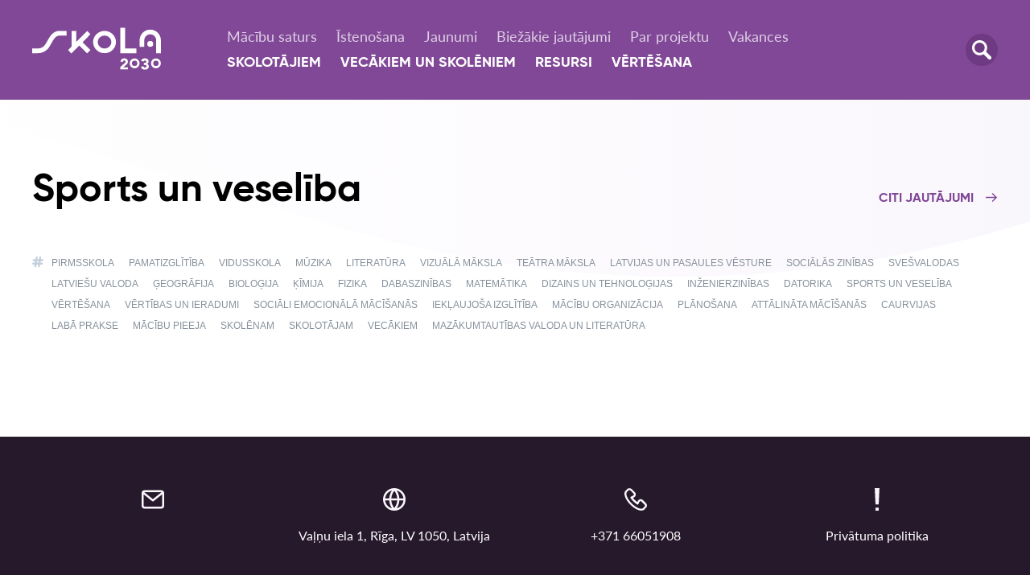

--- FILE ---
content_type: text/html; charset=UTF-8
request_url: https://www.skola2030.lv/lv/biezak-uzdotie-jautajumi/tag/sports-un-veseliba
body_size: 70086
content:
<!DOCTYPE html>

<html lang="lv">
<head>
    <meta charset="utf-8">
    <meta content="width=device-width, initial-scale=1" name="viewport">
    <meta name="csrf-token" content="Y6VJ2p3HQiVoIJNUea0m0QnPljIldXK0hdgltc8B">

    <meta name="robots" content="index,follow" />
    <title>Biežākie jautājumi</title>
		<meta property="og:title" content="Biežākie jautājumi">
		<meta property="og:url" content="https://www.skola2030.lv/lv/biezak-uzdotie-jautajumi/tag/sports-un-veseliba">
		<meta property="og:type" content="website">
		<meta property="twitter:card" content="summary_large_image">
		<meta property="twitter:title" content="Biežākie jautājumi">

    <link rel="stylesheet" href="/front/css/fonts.css">
    <link rel="stylesheet" href="/front/css/style.css">

    <link rel="apple-touch-icon" sizes="180x180" href="/front/images/apple-touch-icon.png">
<link rel="icon" type="image/png" sizes="32x32" href="/front/images/favicon-32x32.png">
<link rel="icon" type="image/png" sizes="16x16" href="/front/images/favicon-16x16.png">
<link rel="manifest" href="/site.webmanifest">
<link rel="mask-icon" href="/front/images/safari-pinned-tab.svg" color="#5bbad5">
<meta name="msapplication-TileColor" content="#da532c">
<meta name="theme-color" content="#ffffff">

    
</head>
<body data-js-controller="BujPageController@tag">


<div style="display: none;"><svg class="" xmlns="http://www.w3.org/2000/svg"><symbol id="icon-arrow-down" viewBox="0 0 16 16"><path d="M16 7.229L14.468 5 8 8.858 1.533 5 0 7.229 8 12z" fill="currentColor" fill-rule="evenodd"/></symbol><symbol id="icon-arrow-left" viewBox="0 0 21.814451 17.01562"><path d="M8.508 0L0 8.508l8.508 8.508 1.414-1.414-6.094-6.094h17.986v-2H3.828l6.094-6.094L8.508 0z" fill="currentColor"/></symbol><symbol id="icon-arrow-right" viewBox="0 0 21.814451 17.01562"><path d="M13.307 17.016l8.507-8.508L13.307 0l-1.414 1.414 6.093 6.094H0v2h17.986l-6.093 6.094 1.414 1.414z" fill="currentColor"/></symbol><symbol id="icon-calendar" viewBox="0 0 18 18"><path d="M0 16.8c0 .663.504 1.2 1.125 1.2h15.75c.621 0 1.125-.537 1.125-1.2V6H0v10.8zm12.375-8.4h2.25v2.4h-2.25V8.4zm-4.5 0h2.25v2.4h-2.25V8.4zm0 4.8h2.25v2.4h-2.25v-2.4zm-4.5-4.8h2.25v2.4h-2.25V8.4zm0 4.8h2.25v2.4h-2.25v-2.4zm13.5-10.8c.621 0 1.125.537 1.125 1.2v1.2H0V3.6c0-.663.504-1.2 1.125-1.2h2.813V1.2c0-.663.503-1.2 1.124-1.2.622 0 1.125.537 1.125 1.2v1.2h5.625V1.2c0-.663.504-1.2 1.126-1.2.62 0 1.124.537 1.124 1.2v1.2h2.813z" fill="inherit" fill-rule="evenodd"/></symbol><symbol id="icon-clock" viewBox="0 0 15.986234 15.987255"><path d="M7.993 0c-2.05 0-4.098.78-5.656 2.338-3.116 3.116-3.116 8.197 0 11.312 3.116 3.116 8.197 3.116 11.312 0 3.116-3.115 3.116-8.196 0-11.312A7.975 7.975 0 0 0 7.993 0zm0 1.988a5.98 5.98 0 0 1 4.242 1.764 5.984 5.984 0 0 1 0 8.484 5.984 5.984 0 0 1-8.484 0 5.984 5.984 0 0 1 0-8.484 5.98 5.98 0 0 1 4.242-1.764zm-.695.832V7.3H4.645v2h4.653V2.82h-2z" fill="currentColor"/></symbol><symbol id="icon-close" viewBox="0 0 24 24"><path d="M20.81 0L12 8.81 3.19 0 0 3.192l8.81 8.81L0 20.81l3.19 3.19 8.81-8.81L20.81 24l3.19-3.19-8.81-8.81L24 3.19z" fill="inherit" fill-rule="evenodd"/></symbol><symbol id="icon-done" viewBox="0 0 14.576169 14.31641"><path d="M12.838 0L6.58 11.045 1.414 5.879 0 7.293l7.023 7.023L14.576.984 12.838 0z" fill="currentColor"/></symbol><symbol id="icon-download" viewBox="0 0 16 16"><path d="M13.423 11.333V7.867H16V14H0V7.867h2.577v3.466h10.846zM8 4.733L12.126 2l1.39 2.246L8 7.9 2.483 4.246 3.873 2 8 4.734z" fill="inherit" fill-rule="evenodd"/></symbol><symbol id="icon-exclamation" viewBox="0 0 301.691 301.691"><path d="M119.151 0L129.6 218.406h42.46L182.54 0zm11.412 261.168h40.525v40.523h-40.525z"/></symbol><symbol id="icon-globe" viewBox="0 0 28 27.99955"><path d="M14.537.009a15.897 15.897 0 0 0-1.074 0C5.979.293 0 6.449 0 13.999c0 7.551 5.979 13.708 13.463 13.992a15.897 15.897 0 0 0 1.074 0C22.021 27.707 28 21.55 28 14 28 6.45 22.021.292 14.537.009zm10.844 12.718H20.32c-.29-4.264-1.995-7.665-3.417-9.813 4.521 1.184 7.958 5.06 8.48 9.813zM14.003 3.24c1.25 1.629 3.405 5.027 3.764 9.488h-7.534c.36-4.442 2.52-7.853 3.77-9.488zm3.764 12.034c-.36 4.441-2.517 7.852-3.77 9.488-1.25-1.63-3.405-5.028-3.764-9.488h7.534zM11.098 2.914c-1.422 2.148-3.128 5.55-3.417 9.813H2.62c.521-4.753 3.958-8.629 8.48-9.813zm-8.48 12.359h5.063c.29 4.26 1.992 7.661 3.414 9.81-4.521-1.181-7.955-5.057-8.476-9.81zm14.287 9.81c1.422-2.149 3.125-5.55 3.414-9.81h5.062c-.521 4.753-3.955 8.629-8.476 9.81z"/></symbol><symbol id="icon-link-arrow" viewBox="0 0 15 12"><path fill="currentColor" d="M10.336 5L7.168 1.832 8.582.418 14.164 6l-5.582 5.582-1.414-1.414L10.336 7H0V5h10.336z"/></symbol><symbol id="icon-link-back" viewBox="0 0 16 12"><path d="M5.466 0l1.712 1.445-3.244 3.73H16v2.22H3.934l1.878 2.16L4.102 11 .001 6.285z" fill="inherit" fill-rule="evenodd"/></symbol><symbol id="icon-link" viewBox="0 0 18.55664 14.35546"><path d="M11.379 0l-.707.707 5.97 5.97H0v1h16.643l-5.971 5.971.707.707 7.178-7.177L11.379 0z" fill="currentColor"/></symbol><symbol id="icon-location" viewBox="0 0 18 18"><path d="M10.98 10.98L3.6 14.4l3.42-7.38L14.4 3.6l-3.42 7.38zM9 0C4.05 0 0 4.05 0 9s4.05 9 9 9 9-4.05 9-9-4.05-9-9-9zm0 8.01c-.54 0-.99.45-.99.99s.45.99.99.99A1 1 0 0 0 9.99 9c0-.54-.45-.99-.99-.99z" fill="inherit" fill-rule="evenodd"/></symbol><symbol id="icon-mail-white" viewBox="0 0 18 18"><path d="M16.392 16H1.607c-.405 0-.755-.132-1.053-.393l5.1-5.05c.128.09.246.175.352.252.382.279.692.496.93.651.237.156.553.316.948.478a2.92 2.92 0 0 0 1.106.244h.02c.342 0 .71-.081 1.105-.244.394-.162.71-.322.949-.478.238-.155.547-.372.93-.65.11-.08.23-.165.352-.252l5.1 5.049a1.545 1.545 0 0 1-1.054.393zM1.015 7.38c1.422.956 2.58 1.744 3.48 2.365L0 14.195V6.514c.295.325.633.613 1.015.865zm15.98 0A5.557 5.557 0 0 0 18 6.513v7.68l-4.493-4.447c.957-.662 2.12-1.451 3.488-2.368zM16.392 2c.436 0 .813.156 1.13.467.319.312.477.686.477 1.124 0 .524-.164 1.024-.491 1.501a4.743 4.743 0 0 1-1.226 1.223l-3.684 2.533-1.017.699-.15.106-.276.197a11.125 11.125 0 0 1-1.065.7 3.11 3.11 0 0 1-.578.27c-.18.06-.348.09-.502.09h-.02c-.154 0-.32-.03-.502-.09-.18-.06-.374-.15-.578-.269-.204-.12-.378-.227-.522-.323a23.588 23.588 0 0 1-.543-.378l-.277-.197c-.067-.048-.117-.084-.15-.106l-1.013-.702c-.462-.32-1-.689-1.618-1.113a382.086 382.086 0 0 1-2.059-1.417C1.313 6.037.921 5.654.553 5.167.184 4.679 0 4.227 0 3.81c0-.517.14-.948.417-1.293C.695 2.173 1.092 2 1.607 2h14.785z" fill="inherit" fill-rule="evenodd"/></symbol><symbol id="icon-mail" viewBox="0 0 29.333331 24.000001"><path d="M25.333 0H4a4 4 0 0 0-4 4v16a4 4 0 0 0 4 4h21.333a4 4 0 0 0 4-4V4a4 4 0 0 0-4-4zm0 2.667c.154 0 .302.026.44.074l-11.106 8.885L3.56 2.741c.137-.048.285-.074.439-.074h21.333zm0 18.666H4A1.333 1.333 0 0 1 2.667 20V5.44l11.167 8.934a1.33 1.33 0 0 0 1.666 0l11.167-8.933V20c0 .736-.597 1.333-1.334 1.333z"/></symbol><symbol id="icon-person" viewBox="0 0 18 18"><path d="M9 9c3.925 0 7 1.977 7 4.5v3c0 .83-.783 1.5-1.75 1.5H3.75C2.783 18 2 17.33 2 16.5v-3C2 10.977 5.074 9 9 9zm0-1C6.789 8 5 6.211 5 4c0-2.21 1.789-4 4-4 2.21 0 4 1.79 4 4 0 2.211-1.79 4-4 4z" fill="inherit" fill-rule="evenodd"/></symbol><symbol id="icon-phone-white" viewBox="0 0 18 18"><path d="M17.597 14.237l-2.78-2.786c-.554-.553-1.47-.536-2.044.038l-1.4 1.404-.277-.155c-.884-.49-2.094-1.164-3.368-2.442-1.277-1.28-1.95-2.495-2.441-3.382l-.151-.27.94-.94.462-.465c.574-.575.59-1.493.037-2.047L3.795.404c-.552-.553-1.47-.536-2.043.039l-.783.79.02.021a4.526 4.526 0 0 0-.645 1.141c-.15.398-.244.778-.287 1.158-.367 3.05 1.024 5.837 4.798 9.62 5.215 5.228 9.42 4.833 9.6 4.813a4.723 4.723 0 0 0 1.16-.292c.412-.161.8-.381 1.134-.644l.017.015.794-.778c.572-.576.589-1.495.037-2.05" fill="inherit" fill-rule="evenodd"/></symbol><symbol id="icon-phone" viewBox="0 0 23.298805 23.113331"><path d="M5.12 0a3.787 3.787 0 0 0-.894.113c-.5.1-1 .401-1.4.801l-1.6 1.6c-1.7 1.6-1.6 4.5.1 8 1.1 2.2 2.799 4.5 4.799 6.5 2.1 2.1 4.3 3.7 6.5 4.8 1.8.9 3.4 1.3 4.8 1.3s2.501-.4 3.301-1.1a.984.984 0 0 0 .248-.45l1.352-1.35c.4-.4.599-.9.799-1.4.4-1.2.1-2.4-.8-3.3l-3.3-3.3a3.1 3.1 0 0 0-1.799-.9c-1.4-.2-2.7.6-3.4 1.9l-.54 1.128a56.13 56.13 0 0 1-2.46-2.127c-.751-.683-1.388-1.457-1.984-2.23l.984-.471c1.3-.7 2.1-2.1 1.9-3.4-.1-.7-.4-1.4-.9-1.9l-3.3-3.3A3.565 3.565 0 0 0 5.12 0zm.077 1.877c.366 0 .703.113.928.338l3.3 3.398c.2.2.4.402.4.702.1.6-.4 1.098-.8 1.298l-1.978.948a1.214 1.214 0 0 0-.422.154c-.07.055-.112.121-.166.183a.805.805 0 0 0-.18.262c-.021.047-.044.09-.057.14-.093.288-.07.583.104.813.8 1.2 1.8 2.402 3 3.602 1.2 1.1 2.4 2.1 3.6 3 .053.026.106.047.16.072.015.007.023.021.039.027.027.017.057.016.086.03l.027.01c.475.211 1.002.024 1.188-.44l1.1-2.3c.2-.5.7-.9 1.3-.8.2.1.5.201.7.401l3.3 3.299c.3.3.399.8.299 1.3 0 .3-.1.4-.3.6l-1.599 1.6c-.103.103-.178.22-.228.344-1.105.698-3.12.431-5.473-.745-2-1-4.1-2.498-6-4.398-1.9-1.9-3.4-4-4.4-6-1.3-2.6-1.5-4.8-.5-5.8l1.601-1.7.6-.3c.125-.026.25-.038.371-.038z"/></symbol><symbol id="icon-play" viewBox="0 0 18 18"><path fill="inherit" d="M3 1v16l12-8z" fill-rule="evenodd"/></symbol><symbol id="icon-read" viewBox="0 0 24 24"><path d="M1 7.472V4h22v3.472H1zm0 6.263v-3.47h22v3.47H1zM1 20v-3.47h11V20H1z" fill="inherit" fill-rule="evenodd"/></symbol><symbol id="icon-search" viewBox="0 0 24 24"><path d="M2.999 9.375A6.384 6.384 0 0 1 9.375 3a6.383 6.383 0 0 1 6.375 6.375 6.384 6.384 0 0 1-6.375 6.377A6.384 6.384 0 0 1 3 9.375M23.34 20.16l-5.949-5.949a9.31 9.31 0 0 0 1.359-4.836C18.75 4.205 14.544 0 9.375 0 4.205 0 0 4.206 0 9.375c0 5.17 4.205 9.376 9.375 9.376 1.77 0 3.42-.503 4.834-1.358l5.95 5.95c.44.439 1.016.658 1.59.658a2.248 2.248 0 0 0 1.59-3.841" fill="inherit" fill-rule="evenodd"/></symbol><symbol id="icon-tag" viewBox="0 0 18 18"><path d="M10.067 9.765H7.55l.384-2.53h2.519l-.385 2.53zm6.4-2.53c.847 0 1.533-.68 1.533-1.52 0-.838-.686-1.518-1.532-1.518h-2.455l.372-2.453A1.522 1.522 0 0 0 13.097.016a1.535 1.535 0 0 0-1.743 1.276l-.441 2.905H8.394l.372-2.453A1.522 1.522 0 0 0 7.478.016a1.536 1.536 0 0 0-1.743 1.276l-.44 2.905H2.376c-.846 0-1.532.68-1.532 1.519 0 .839.686 1.518 1.532 1.518h2.456L4.45 9.765H1.532c-.846 0-1.532.68-1.532 1.519 0 .839.686 1.518 1.532 1.518h2.456l-.372 2.454A1.522 1.522 0 0 0 5.133 17c.746 0 1.4-.54 1.514-1.293l.441-2.905h2.518l-.372 2.454A1.522 1.522 0 0 0 10.751 17c.746 0 1.4-.54 1.514-1.293l.441-2.905h2.917c.846 0 1.532-.68 1.532-1.518 0-.839-.686-1.519-1.532-1.519h-2.456l.385-2.53h2.916z" fill="inherit" fill-rule="evenodd"/></symbol><symbol id="icon-watch" viewBox="0 0 18 18"><path d="M17.8 7.2C17.1 3.7 14.3.8 10.7.1 4.4-1-1 4.4.2 10.8c.7 3.5 3.5 6.4 7.1 7.1C13.6 19 19 13.6 17.8 7.2zm-4.6 6c-.2.2-.5.3-.8.3-.3 0-.6-.1-.8-.3L8.2 9.8c-.2-.2-.3-.5-.3-.8V4.5c0-.6.5-1.1 1.1-1.1s1.1.5 1.1 1.1v4l3 3c.5.5.5 1.2.1 1.7z" fill="#fff"/></symbol></svg></div>

<section class="header">

    <div class="container header__container">

        <a href="/" class="header__logo">
            <svg class="icon" viewBox="0 0 182 60" xmlns="http://www.w3.org/2000/svg"><g fill="#FFF" fill-rule="evenodd"><path d="M133.256 52.412c.289-.26.556-.527.803-.802a5.04 5.04 0 00.641-.9c.18-.325.32-.686.422-1.083.102-.399.151-.842.151-1.335 0-.765-.126-1.437-.38-2.015a3.93 3.93 0 00-1.051-1.442 4.56 4.56 0 00-1.584-.867 6.352 6.352 0 00-1.953-.293c-.754 0-1.451.098-2.095.293a4.847 4.847 0 00-1.681.878 4.337 4.337 0 00-1.15 1.463c-.29.585-.456 1.276-.5 2.07l3.256.239c.043-.55.236-1.012.574-1.387.34-.376.814-.564 1.422-.564.507 0 .948.149 1.324.444.376.297.563.705.563 1.226 0 .462-.15.866-.455 1.213-.304.347-.608.659-.911.932l-5.968 5.355v3.448h10.72v-2.863h-6.814l4.666-4.01zm30.836.173a3.283 3.283 0 00-.9-.802 3.033 3.033 0 00-1.227-.411v-.066c.854-.174 1.505-.564 1.953-1.17.45-.608.673-1.337.673-2.19 0-.737-.14-1.373-.424-1.907-.28-.535-.66-.98-1.139-1.335a4.835 4.835 0 00-1.66-.78 7.673 7.673 0 00-1.962-.25c-.652 0-1.271.07-1.857.207a5.528 5.528 0 00-1.594.64c-.478.288-.89.668-1.238 1.138-.347.47-.607 1.036-.78 1.701l3.58.737c.1-.404.318-.743.65-1.018.334-.275.753-.412 1.26-.412.535 0 .987.151 1.355.455.37.303.553.687.553 1.149 0 .362-.072.655-.216.877a1.488 1.488 0 01-.575.521 2.553 2.553 0 01-.791.25c-.29.043-.587.064-.89.064H157.8v2.82h.76c.36 0 .722.01 1.084.03.36.023.686.092.976.207.29.116.524.292.706.532.18.238.271.574.271 1.009 0 .577-.171 1.05-.51 1.419-.34.368-.865.552-1.574.552-.693 0-1.218-.159-1.573-.477-.354-.317-.59-.751-.705-1.3l-3.428.801c.318 1.374.972 2.378 1.963 3.014.99.636 2.174.954 3.549.954.75 0 1.463-.094 2.135-.282a5.1 5.1 0 001.76-.856 4.229 4.229 0 001.193-1.441c.296-.578.445-1.25.445-2.017a4.2 4.2 0 00-.195-1.28 3.506 3.506 0 00-.565-1.083m-19.304 1.789a3.719 3.719 0 110-7.436 3.72 3.72 0 110 7.436m0-10.7a6.984 6.984 0 00-6.987 6.982 6.984 6.984 0 006.987 6.98 6.984 6.984 0 006.987-6.98 6.984 6.984 0 00-6.987-6.981m30.17 10.699a3.719 3.719 0 110-7.436 3.719 3.719 0 110 7.436m0-10.7a6.984 6.984 0 00-6.987 6.982 6.984 6.984 0 006.987 6.98 6.983 6.983 0 006.986-6.98 6.983 6.983 0 00-6.986-6.981M24.16 14.443l-5.45 9.319c-2.205 3.717-6.272 6.027-10.615 6.027H0v6.608h8.095c6.668 0 12.915-3.55 16.304-9.266l5.471-9.355c2.29-3.914 5.402-6.158 8.542-6.158h10.245V5.01H38.412c-5.554 0-10.75 3.438-14.252 9.433m53.567-9.437L62.403 20.314V5.007H55.79v21.914l-5.116 5.111 4.674 4.672 11.19-11.177 11.188 11.177 4.676-4.672-11.188-11.177 11.19-11.178zm24.548 24.783c-5.283 0-9.58-4.076-9.58-9.087 0-5.01 4.297-9.084 9.58-9.084 5.282 0 9.578 4.076 9.578 9.086 0 5.01-4.296 9.085-9.578 9.085m0-24.78c-8.929 0-16.193 7.04-16.193 15.693 0 8.653 7.264 15.695 16.193 15.695 8.928 0 16.193-7.04 16.193-15.693 0-8.653-7.265-15.694-16.193-15.694m68.794 18.3a4.166 4.166 0 00-4.167-4.163 4.164 4.164 0 00-4.167 4.162 4.166 4.166 0 004.167 4.163 4.165 4.165 0 004.167-4.163m-23.724 6.476l-16.047.004.003-29.09h-6.614l-.004 35.698 22.662-.004z"/><path d="M166.902 3.19c-8.297 0-15.044 6.743-15.044 15.03v9.251h6.614v-9.25c0-4.645 3.78-8.422 8.43-8.422s8.429 3.777 8.429 8.421v18.176h6.614V18.22c0-8.287-6.748-15.03-15.043-15.03"/></g></svg>        </a>

        <button class="menu-toggle" data-target="#headerNav">
            <span class="menu-toggle__line"></span>
        </button>

        <div class="header__nav" id="headerNav">
                            <div class="header__nav__top">
                                                                                                        <a href="#mega_4"
                                   class="item js-mega-menu">Mācību saturs</a>
                                                                                                                <a href="#mega_13"
                                   class="item js-mega-menu">Īstenošana</a>
                                                                                                                                                <a class="item"
                                   href="https://www.skola2030.lv/lv/jaunumi">Jaunumi</a>
                                                                                                                                                <a class="item"
                                   href="https://www.skola2030.lv/lv/biezak-uzdotie-jautajumi">Biežākie jautājumi</a>
                                                                                                                                                <a class="item"
                                   href="https://www.skola2030.lv/lv/par-projektu">Par projektu</a>
                                                                                                                                                <a class="item"
                                   href="">Vakances</a>
                                                                                        </div>
            
                            <div class="header__nav__bottom">
                                                                                                        <a href="#mega_8"
                                   class="item js-mega-menu">Skolotājiem</a>
                                                                                                                <a href="#mega_15"
                                   class="item js-mega-menu">Vecākiem un skolēniem</a>
                                                                                                                <a href="#mega_20"
                                   class="item js-mega-menu">Resursi</a>
                                                                                                                                                <a class="item"
                                   href="https://www.skola2030.lv/vertesana">Vērtēšana</a>
                                                                                                                <a href="#search" class="search-toggle mobile js-popup">
                                    <svg>
                                        <use xlink:href="#icon-search"></use>
                                    </svg>
                                </a>
                                                                </div>
            
        </div>

                    <a href="#search" class="search-toggle desktop js-popup">
                <svg>
                    <use xlink:href="#icon-search"></use>
                </svg>
            </a>
            </div>

                                        <div class="mega-menu" id="mega_4">
                    <div class="container">
                        <div class="mega-menu__title desktop">Mācību saturs</div>
                        <a class="mega-menu__title mobile js-mega-menu" href="#mega_4">
                            <svg>
                                <use xlink:href="#icon-arrow-left"></use>
                            </svg>
                            Mācību saturs
                        </a>

                        <div class="mega-menu__content">

                                                            <div class="mega-menu__groups">

                                                                            <div class="mega-menu__group">
                                            <h5 class="mega-menu__group__title">Mācību satura pilnveide</h5>
                                            <ul class="group-list">
                                                                                                                                                                                                                    <li><a href="https://www.skola2030.lv/lv/macibu-saturs/macibu-satura-pilnveide/nepieciesamibas-pamatojums"
                                                               class="group-list__item">Pārmaiņu iemesli</a></li>
                                                                                                                                                                    <li><a href="https://www.skola2030.lv/lv/macibu-saturs/macibu-satura-pilnveide/merkis-lietpratiba"
                                                               class="group-list__item">Mērķis: lietpratība</a></li>
                                                                                                                                                                    <li><a href="https://www.skola2030.lv/lv/macibu-saturs/macibu-satura-pilnveide/pilnveides-principi"
                                                               class="group-list__item">Pilnveides principi</a></li>
                                                                                                                                                </ul>
                                        </div>
                                                                            <div class="mega-menu__group">
                                            <h5 class="mega-menu__group__title">Mērķi skolēnam</h5>
                                            <ul class="group-list">
                                                                                                                                                                                                                    <li><a href="https://www.skola2030.lv/lv/macibu-saturs/merki-skolenam/redzejums-par-skolenu"
                                                               class="group-list__item">Redzējums par skolēnu</a></li>
                                                                                                                                                                    <li><a href="https://www.skola2030.lv/lv/macibu-saturs/merki-skolenam/vertibas-un-tikumi"
                                                               class="group-list__item">Vērtības un tikumi</a></li>
                                                                                                                                                                    <li><a href="https://www.skola2030.lv/lv/macibu-saturs/merki-skolenam/macibu-jomas"
                                                               class="group-list__item">Mācību jomas</a></li>
                                                                                                                                                                    <li><a href="https://www.skola2030.lv/lv/macibu-saturs/merki-skolenam/caurviju-prasmes"
                                                               class="group-list__item">Caurviju prasmes</a></li>
                                                                                                                                                                    <li><a href="https://www.skola2030.lv/lv/macibu-saturs/merki-skolenam/sasniedzamie-rezultati"
                                                               class="group-list__item">Sasniedzamie rezultāti</a></li>
                                                                                                                                                </ul>
                                        </div>
                                                                            <div class="mega-menu__group">
                                            <h5 class="mega-menu__group__title">Mācību jomas</h5>
                                            <ul class="group-list">
                                                                                                                                                                                                                    <li><a href="https://www.skola2030.lv/lv/macibu-saturs/macibu-jomas/valodas-sociala-un-pilsoniska-joma"
                                                               class="group-list__item">Sociālā un pilsoniskā</a></li>
                                                                                                                                                                    <li><a href="https://www.skola2030.lv/lv/macibu-saturs/macibu-jomas/kulturas-izpratne-un-pasizpausme-maksla"
                                                               class="group-list__item">Kultūras izpratne un pašizpausme mākslā</a></li>
                                                                                                                                                                    <li><a href="https://www.skola2030.lv/lv/macibu-saturs/macibu-jomas/dabaszinatnes"
                                                               class="group-list__item">Dabaszinātnes</a></li>
                                                                                                                                                                    <li><a href="https://www.skola2030.lv/lv/macibu-saturs/macibu-jomas/matematika"
                                                               class="group-list__item">Matemātika</a></li>
                                                                                                                                                                    <li><a href="https://www.skola2030.lv/lv/macibu-saturs/macibu-jomas/tehnologijas"
                                                               class="group-list__item">Tehnoloģijas</a></li>
                                                                                                                                                                    <li><a href="https://www.skola2030.lv/lv/macibu-saturs/macibu-jomas/veseliba-un-fiziskas-aktivitates"
                                                               class="group-list__item">Veselība un fiziskās aktivitātes</a></li>
                                                                                                                                                                    <li><a href="https://www.skola2030.lv/lv/macibu-saturs/macibu-jomas/valodu-joma"
                                                               class="group-list__item">Valodas</a></li>
                                                                                                                                                </ul>
                                        </div>
                                    
                                </div>
                            
                        </div>
                    </div>
                </div>
                                                <div class="mega-menu" id="mega_13">
                    <div class="container">
                        <div class="mega-menu__title desktop">Īstenošana</div>
                        <a class="mega-menu__title mobile js-mega-menu" href="#mega_13">
                            <svg>
                                <use xlink:href="#icon-arrow-left"></use>
                            </svg>
                            Īstenošana
                        </a>

                        <div class="mega-menu__content">

                                                            <div class="mega-menu__groups">

                                                                            <div class="mega-menu__group">
                                            <h5 class="mega-menu__group__title">Mācību pieeja</h5>
                                            <ul class="group-list">
                                                                                                                                                                                                                    <li><a href="https://www.skola2030.lv/lv/istenosana/macibu-pieeja/macisanas-iedzilinoties"
                                                               class="group-list__item">Mācīšanās iedziļinoties</a></li>
                                                                                                                                                                    <li><a href="https://www.skola2030.lv/lv/istenosana/macibu-pieeja/vertesana"
                                                               class="group-list__item">Vērtēšana</a></li>
                                                                                                                                                                    <li><a href="https://www.skola2030.lv/lv/istenosana/macibu-pieeja/macibu-norise"
                                                               class="group-list__item">Mācību norise</a></li>
                                                                                                                                                                    <li><a href="https://www.skola2030.lv/lv/istenosana/macibu-pieeja/macibu-organizacija-skola"
                                                               class="group-list__item">Skola kā mācīšanās organizācija</a></li>
                                                                                                                                                                    <li><a href="https://www.skola2030.lv/lv/istenosana/macibu-pieeja/vecaku-loma"
                                                               class="group-list__item">Vecāku loma</a></li>
                                                                                                                                                                    <li><a href="https://www.skola2030.lv/lv/istenosana/macibu-pieeja/ieklaujosa-izglitiba"
                                                               class="group-list__item">Iekļaujoša izglītība</a></li>
                                                                                                                                                </ul>
                                        </div>
                                                                            <div class="mega-menu__group">
                                            <h5 class="mega-menu__group__title">Izglītības pakāpes</h5>
                                            <ul class="group-list">
                                                                                                                                                                                                                    <li><a href="https://www.skola2030.lv/lv/istenosana/izglitibas-pakapes/pirmsskola"
                                                               class="group-list__item">Pirmsskola</a></li>
                                                                                                                                                                    <li><a href="https://www.skola2030.lv/lv/istenosana/izglitibas-pakapes/pamatizglitiba"
                                                               class="group-list__item">Pamatizglītība</a></li>
                                                                                                                                                                    <li><a href="https://www.skola2030.lv/lv/istenosana/izglitibas-pakapes/vidusskola"
                                                               class="group-list__item">Vispārējā vidējā izglītība</a></li>
                                                                                                                                                                    <li><a href="https://www.skola2030.lv/lv/istenosana/izglitibas-pakapes/ieviesanas-grafiks"
                                                               class="group-list__item">Ieviešanas grafiks</a></li>
                                                                                                                                                </ul>
                                        </div>
                                                                            <div class="mega-menu__group">
                                            <h5 class="mega-menu__group__title">Aprobācija</h5>
                                            <ul class="group-list">
                                                                                                                                                                                                                    <li><a href="https://www.skola2030.lv/lv/atbalsts/aprobacija/pilotskolas"
                                                               class="group-list__item">Pilotskolas</a></li>
                                                                                                                                                                    <li><a href="https://www.skola2030.lv/lv/atbalsts/aprobacija/aprobacija"
                                                               class="group-list__item">Aprobācija</a></li>
                                                                                                                                                                    <li><a href="https://www.skola2030.lv/lv/atbalsts/aprobacija/laba-prakse"
                                                               class="group-list__item">Labā prakse</a></li>
                                                                                                                                                </ul>
                                        </div>
                                    
                                </div>
                            
                        </div>
                    </div>
                </div>
                                                                                                        
                                        <div class="mega-menu" id="mega_8">
                    <div class="container">
                        <div class="mega-menu__title desktop">Skolotājiem</div>
                        <a class="mega-menu__title mobile js-mega-menu" href="#mega_8">
                            <svg>
                                <use xlink:href="#icon-arrow-left"></use>
                            </svg>
                            Skolotājiem
                        </a>

                        <div class="mega-menu__content">

                            <div class="mega-menu__groups">
                                                                    <div class="mega-menu__group">
                                        <h5 class="mega-menu__group__title">Pirmsskola</h5>
                                        <ul class="group-list">
                                                                                                                                                                                                    <li><a href="https://www.skola2030.lv/lv/skolotajiem/izglitibas-pakapes/pirmsskola"
                                                           class="group-list__item">Pirmsskola</a></li>
                                                                                                                                    </ul>
                                    </div>
                                                                    <div class="mega-menu__group">
                                        <h5 class="mega-menu__group__title">Mācību jomas</h5>
                                        <ul class="group-list">
                                                                                                                                                                                                    <li><a href="https://www.skola2030.lv/lv/skolotajiem/macibu-jomas/sociala-un-pilsoniska"
                                                           class="group-list__item">Sociālā un pilsoniskā</a></li>
                                                                                                                                                        <li><a href="https://www.skola2030.lv/lv/skolotajiem/macibu-jomas/kulturas-izpratne-un-pasizpausme-maksla"
                                                           class="group-list__item">Kultūras izpratne un pašizpausme mākslā</a></li>
                                                                                                                                                        <li><a href="https://www.skola2030.lv/lv/skolotajiem/macibu-jomas/valodas"
                                                           class="group-list__item">Valodas</a></li>
                                                                                                                                                        <li><a href="https://www.skola2030.lv/lv/skolotajiem/macibu-jomas/dabaszinatnes"
                                                           class="group-list__item">Dabaszinātnes</a></li>
                                                                                                                                                        <li><a href="https://www.skola2030.lv/lv/skolotajiem/macibu-jomas/matematika"
                                                           class="group-list__item">Matemātika</a></li>
                                                                                                                                                        <li><a href="https://www.skola2030.lv/lv/skolotajiem/macibu-jomas/tehnologijas"
                                                           class="group-list__item">Tehnoloģijas</a></li>
                                                                                                                                                        <li><a href="https://www.skola2030.lv/lv/skolotajiem/macibu-jomas/veseliba-un-fiziskas-aktivitates"
                                                           class="group-list__item">Veselība un fiziskās aktivitātes</a></li>
                                                                                                                                    </ul>
                                    </div>
                                                                    <div class="mega-menu__group">
                                        <h5 class="mega-menu__group__title">Mācību līdzekļi</h5>
                                        <ul class="group-list">
                                                                                                                                                                                                    <li><a href="https://www.skola2030.lv/lv/skolotajiem/par-macibu-lidzekliem"
                                                           class="group-list__item">Par mācību līdzekļiem</a></li>
                                                                                                                                                        <li><a href="https://www.skola2030.lv/lv/skolotajiem/macibu-programmu-paraugi-pamatizglitiba"
                                                           class="group-list__item">Mācību programmu paraugi pamatizglītībā</a></li>
                                                                                                                                                        <li><a href="https://www.skola2030.lv/lv/skolotajiem/programmu-paraugi-videja-izglitiba"
                                                           class="group-list__item">Programmu paraugi vidējā izglītībā</a></li>
                                                                                                                                                        <li><a href="https://www.skola2030.lv/lv/skolotajiem/diagnosticejosie-darbi"
                                                           class="group-list__item">Diagnosticējošie darbi</a></li>
                                                                                                                                                        <li><a href="https://www.skola2030.lv/lv/skolotajiem/valsts-parbaudes-darbi"
                                                           class="group-list__item">Valsts pārbaudes darbi</a></li>
                                                                                                                                                        <li><a href="https://www.skola2030.lv/lv/skolotajiem/metodiskie-lidzekli"
                                                           class="group-list__item">Metodiskie līdzekļi</a></li>
                                                                                                                                                        <li><a href="https://www.skola2030.lv/lv/skolotajiem/ieklaujosa-izglitiba"
                                                           class="group-list__item">Iekļaujošā izglītība</a></li>
                                                                                                                                    </ul>
                                    </div>
                                                                    <div class="mega-menu__group">
                                        <h5 class="mega-menu__group__title">Atbalsts</h5>
                                        <ul class="group-list">
                                                                                                                                                                                                    <li><a href="https://www.skola2030.lv/lv/skolotajiem/konsultacijas-skolotajiem"
                                                           class="group-list__item">Konsultācijas skolotājiem un vadītājiem</a></li>
                                                                                                                                                        <li><a href="https://www.skola2030.lv/lv/atbalsts/atbalsts-istenosanai/vebinari"
                                                           class="group-list__item">Vebināri</a></li>
                                                                                                                                                        <li><a href="https://www.skola2030.lv/lv/skolotajiem/lidzdaliba-pasakumos"
                                                           class="group-list__item">Līdzdalība pasākumos</a></li>
                                                                                                                                                        <li><a href="https://www.skola2030.lv/lv/skolotajiem/skolotaju-macisanas-kopiena"
                                                           class="group-list__item">Skolotāju mācīšanās kopiena</a></li>
                                                                                                                                                        <li><a href="https://www.skola2030.lv/lv/atbalsts/atbalsts-istenosanai/konferences"
                                                           class="group-list__item">Konferences</a></li>
                                                                                                                                                        <li><a href="https://www.skola2030.lv/lv/skolotajiem/izglitibas-tehnologiju-mentori"
                                                           class="group-list__item">Izglītības tehnoloģiju mentori</a></li>
                                                                                                                                                        <li><a href="https://www.skola2030.lv/lv/skolotajiem/vertesana"
                                                           class="group-list__item">Vērtēšana</a></li>
                                                                                                                                                        <li><a href="https://www.skola2030.lv/lv/skolotajiem/projekta-darbs"
                                                           class="group-list__item">Projekta darbs</a></li>
                                                                                                                                                        <li><a href="https://www.skola2030.lv/lv/atbalsts/ieviesanas-seminari"
                                                           class="group-list__item">Ieviešanas semināri</a></li>
                                                                                                                                    </ul>
                                    </div>
                                                            </div>

                        </div>

                    </div>
                </div>
                                                <div class="mega-menu" id="mega_15">
                    <div class="container">
                        <div class="mega-menu__title desktop">Vecākiem un skolēniem</div>
                        <a class="mega-menu__title mobile js-mega-menu" href="#mega_15">
                            <svg>
                                <use xlink:href="#icon-arrow-left"></use>
                            </svg>
                            Vecākiem un skolēniem
                        </a>

                        <div class="mega-menu__content">

                            <div class="mega-menu__groups">
                                                                    <div class="mega-menu__group">
                                        <h5 class="mega-menu__group__title">Pirmsskola</h5>
                                        <ul class="group-list">
                                                                                                                                                                                                    <li><a href="https://www.skola2030.lv/vecakiem-un-skoleniem/pirmsskola"
                                                           class="group-list__item">Mācības pirmsskolā</a></li>
                                                                                                                                                        <li><a href="https://www.skola2030.lv/vecakiem-un-skoleniem/pirmsskola/vecakiem"
                                                           class="group-list__item">Vecākiem</a></li>
                                                                                                                                    </ul>
                                    </div>
                                                                    <div class="mega-menu__group">
                                        <h5 class="mega-menu__group__title">Pamatizglītība</h5>
                                        <ul class="group-list">
                                                                                                                                                                                                    <li><a href="https://www.skola2030.lv/vecakiem-un-skoleniem/pamatizglitiba"
                                                           class="group-list__item">Mācības pamatizglītībā</a></li>
                                                                                                                                                        <li><a href="https://www.skola2030.lv/vecakiem-un-skoleniem/pamatizglitiba/vecakiem"
                                                           class="group-list__item">Vecākiem</a></li>
                                                                                                                                    </ul>
                                    </div>
                                                                    <div class="mega-menu__group">
                                        <h5 class="mega-menu__group__title">Vidusskola</h5>
                                        <ul class="group-list">
                                                                                                                                                                                                    <li><a href="https://www.skola2030.lv/vecakiem-un-skoleniem/vidusskola"
                                                           class="group-list__item">Mācības vidusskolā</a></li>
                                                                                                                                                        <li><a href="https://www.skola2030.lv/vecakiem-un-skoleniem/vidusskola/skoleniem"
                                                           class="group-list__item">Skolēniem</a></li>
                                                                                                                                                        <li><a href="https://www.skola2030.lv/vecakiem-un-skoleniem/vidusskola/vecakiem"
                                                           class="group-list__item">Vecākiem</a></li>
                                                                                                                                    </ul>
                                    </div>
                                                                    <div class="mega-menu__group">
                                        <h5 class="mega-menu__group__title">Eksāmeni</h5>
                                        <ul class="group-list">
                                                                                                                                                                                                    <li><a href="https://www.skola2030.lv/vecakiem-un-skoleniem/par-eksameniem"
                                                           class="group-list__item">Par eksāmeniem</a></li>
                                                                                                                                                        <li><a href="https://www.skola2030.lv/vecakiem-un-skoleniem/matematika"
                                                           class="group-list__item">Matemātika</a></li>
                                                                                                                                                        <li><a href="https://www.skola2030.lv/vecakiem-un-skoleniem/latviesu-valoda"
                                                           class="group-list__item">Latviešu valoda</a></li>
                                                                                                                                                        <li><a href="https://www.skola2030.lv/vecakiem-un-skoleniem/svesvalodas"
                                                           class="group-list__item">Svešvalodas</a></li>
                                                                                                                                                        <li><a href="https://www.skola2030.lv/vecakiem-un-skoleniem/dabaszinatnes"
                                                           class="group-list__item">Dabaszinātnes</a></li>
                                                                                                                                                        <li><a href="https://www.skola2030.lv/vecakiem-un-skoleniem/sociala-un-pilsoniska"
                                                           class="group-list__item">Sociālā un pilsoniskā</a></li>
                                                                                                                                                        <li><a href="https://www.skola2030.lv/vecakiem-un-skoleniem/tehnologijas"
                                                           class="group-list__item">Tehnoloģijas</a></li>
                                                                                                                                                        <li><a href="https://www.skola2030.lv/vecakiem-un-skoleniem/kulturas-izpratne-un-pasizpausme-maksla"
                                                           class="group-list__item">Kultūras izpratne un pašizpausme mākslā</a></li>
                                                                                                                                    </ul>
                                    </div>
                                                            </div>

                        </div>

                    </div>
                </div>
                                                <div class="mega-menu" id="mega_20">
                    <div class="container">
                        <div class="mega-menu__title desktop">Resursi</div>
                        <a class="mega-menu__title mobile js-mega-menu" href="#mega_20">
                            <svg>
                                <use xlink:href="#icon-arrow-left"></use>
                            </svg>
                            Resursi
                        </a>

                        <div class="mega-menu__content">

                            <div class="mega-menu__groups">
                                                                    <div class="mega-menu__group">
                                        <h5 class="mega-menu__group__title">Digitālie resursi</h5>
                                        <ul class="group-list">
                                                                                                                                                                                                    <li><a href="https://www.skola2030.lv/lv/atbalsts/atbalsts-istenosanai/macibu-planosanas-evide-mape"
                                                           class="group-list__item">Mācību plānošanas e-vide MAPE</a></li>
                                                                                                                                                        <li><a href="https://www.skola2030.lv/attalinata-macisanas/tavaklase-lv"
                                                           class="group-list__item">Tavaklase.lv</a></li>
                                                                                                                                                        <li><a href="https://www.skola2030.lv/lv/skolotajiem/macisanas-platforma-skololv"
                                                           class="group-list__item">Mācīšanās platforma skolo.lv</a></li>
                                                                                                                                    </ul>
                                    </div>
                                                            </div>

                        </div>

                    </div>
                </div>
                                            
</section>
<main>
    
    <section class="wrap wrap__bg">
        <div class="container">
            <h1 class="large-title">
                Sports un veselība
                <a class="all-link" href="https://www.skola2030.lv/lv/biezak-uzdotie-jautajumi">
                    Citi jautājumi
                    <svg>
                        <use xlink:href="#icon-arrow-right"></use>
                    </svg>
                </a>
            </h1>

                            <div class="tags-menu">

        <svg><use xlink:href="#icon-tag"></use></svg>

        <ul>
                            <li>
                    <a href="https://www.skola2030.lv/lv/biezak-uzdotie-jautajumi/tag/pirmsskola" class="tag">
                        Pirmsskola
                    </a>
                </li>
                            <li>
                    <a href="https://www.skola2030.lv/lv/biezak-uzdotie-jautajumi/tag/pamatizglitiba" class="tag">
                        Pamatizglītība
                    </a>
                </li>
                            <li>
                    <a href="https://www.skola2030.lv/lv/biezak-uzdotie-jautajumi/tag/vidusskola" class="tag">
                        Vidusskola
                    </a>
                </li>
                            <li>
                    <a href="https://www.skola2030.lv/lv/biezak-uzdotie-jautajumi/tag/muzika" class="tag">
                        Mūzika
                    </a>
                </li>
                            <li>
                    <a href="https://www.skola2030.lv/lv/biezak-uzdotie-jautajumi/tag/literatura" class="tag">
                        Literatūra
                    </a>
                </li>
                            <li>
                    <a href="https://www.skola2030.lv/lv/biezak-uzdotie-jautajumi/tag/vizuala-maksla" class="tag">
                        Vizuālā māksla
                    </a>
                </li>
                            <li>
                    <a href="https://www.skola2030.lv/lv/biezak-uzdotie-jautajumi/tag/teatra-maksla" class="tag">
                        Teātra māksla
                    </a>
                </li>
                            <li>
                    <a href="https://www.skola2030.lv/lv/biezak-uzdotie-jautajumi/tag/latvijas-un-pasaules-vesture" class="tag">
                        Latvijas un pasaules vēsture
                    </a>
                </li>
                            <li>
                    <a href="https://www.skola2030.lv/lv/biezak-uzdotie-jautajumi/tag/socialas-zinibas" class="tag">
                        Sociālās zinības
                    </a>
                </li>
                            <li>
                    <a href="https://www.skola2030.lv/lv/biezak-uzdotie-jautajumi/tag/svesvalodas" class="tag">
                        Svešvalodas
                    </a>
                </li>
                            <li>
                    <a href="https://www.skola2030.lv/lv/biezak-uzdotie-jautajumi/tag/latviesu-valoda" class="tag">
                        Latviešu valoda
                    </a>
                </li>
                            <li>
                    <a href="https://www.skola2030.lv/lv/biezak-uzdotie-jautajumi/tag/geografija" class="tag">
                        Ģeogrāfija
                    </a>
                </li>
                            <li>
                    <a href="https://www.skola2030.lv/lv/biezak-uzdotie-jautajumi/tag/biologija" class="tag">
                        Bioloģija
                    </a>
                </li>
                            <li>
                    <a href="https://www.skola2030.lv/lv/biezak-uzdotie-jautajumi/tag/kimija" class="tag">
                        Ķīmija
                    </a>
                </li>
                            <li>
                    <a href="https://www.skola2030.lv/lv/biezak-uzdotie-jautajumi/tag/fizika" class="tag">
                        Fizika
                    </a>
                </li>
                            <li>
                    <a href="https://www.skola2030.lv/lv/biezak-uzdotie-jautajumi/tag/dabaszinibas" class="tag">
                        Dabaszinības
                    </a>
                </li>
                            <li>
                    <a href="https://www.skola2030.lv/lv/biezak-uzdotie-jautajumi/tag/matematika" class="tag">
                        Matemātika
                    </a>
                </li>
                            <li>
                    <a href="https://www.skola2030.lv/lv/biezak-uzdotie-jautajumi/tag/dizains-un-tehnologijas" class="tag">
                        Dizains un tehnoloģijas
                    </a>
                </li>
                            <li>
                    <a href="https://www.skola2030.lv/lv/biezak-uzdotie-jautajumi/tag/inzenierzinibas" class="tag">
                        Inženierzinības
                    </a>
                </li>
                            <li>
                    <a href="https://www.skola2030.lv/lv/biezak-uzdotie-jautajumi/tag/datorika" class="tag">
                        Datorika
                    </a>
                </li>
                            <li>
                    <a href="https://www.skola2030.lv/lv/biezak-uzdotie-jautajumi/tag/sports-un-veseliba" class="tag">
                        Sports un veselība
                    </a>
                </li>
                            <li>
                    <a href="https://www.skola2030.lv/lv/biezak-uzdotie-jautajumi/tag/vertesana" class="tag">
                        Vērtēšana
                    </a>
                </li>
                            <li>
                    <a href="https://www.skola2030.lv/lv/biezak-uzdotie-jautajumi/tag/vertibas-un-ieradumi" class="tag">
                        Vērtības un ieradumi
                    </a>
                </li>
                            <li>
                    <a href="https://www.skola2030.lv/lv/biezak-uzdotie-jautajumi/tag/sociali-emocionala-macisanas" class="tag">
                        Sociāli emocionālā mācīšanās
                    </a>
                </li>
                            <li>
                    <a href="https://www.skola2030.lv/lv/biezak-uzdotie-jautajumi/tag/ieklaujosa-izglitiba" class="tag">
                        Iekļaujoša izglītība
                    </a>
                </li>
                            <li>
                    <a href="https://www.skola2030.lv/lv/biezak-uzdotie-jautajumi/tag/macibu-organizacija" class="tag">
                        Mācību organizācija
                    </a>
                </li>
                            <li>
                    <a href="https://www.skola2030.lv/lv/biezak-uzdotie-jautajumi/tag/planosana" class="tag">
                        Plānošana
                    </a>
                </li>
                            <li>
                    <a href="https://www.skola2030.lv/lv/biezak-uzdotie-jautajumi/tag/attalinata-macisanas" class="tag">
                        Attālināta mācīšanās
                    </a>
                </li>
                            <li>
                    <a href="https://www.skola2030.lv/lv/biezak-uzdotie-jautajumi/tag/caurvijas" class="tag">
                        Caurvijas
                    </a>
                </li>
                            <li>
                    <a href="https://www.skola2030.lv/lv/biezak-uzdotie-jautajumi/tag/laba-prakse" class="tag">
                        Labā prakse
                    </a>
                </li>
                            <li>
                    <a href="https://www.skola2030.lv/lv/biezak-uzdotie-jautajumi/tag/macibu-pieeja" class="tag">
                        Mācību pieeja
                    </a>
                </li>
                            <li>
                    <a href="https://www.skola2030.lv/lv/biezak-uzdotie-jautajumi/tag/skolenam" class="tag">
                        Skolēnam
                    </a>
                </li>
                            <li>
                    <a href="https://www.skola2030.lv/lv/biezak-uzdotie-jautajumi/tag/skolotajam" class="tag">
                        Skolotājam
                    </a>
                </li>
                            <li>
                    <a href="https://www.skola2030.lv/lv/biezak-uzdotie-jautajumi/tag/vecaki" class="tag">
                        Vecākiem
                    </a>
                </li>
                            <li>
                    <a href="https://www.skola2030.lv/lv/biezak-uzdotie-jautajumi/tag/mazakumtautibas-valoda-un-literatura" class="tag">
                        Mazākumtautības valoda un literatūra
                    </a>
                </li>
                    </ul>
</div>
            
            <div class="faq-articles">

                
            </div>

        </div>
    </section>

</main>

<section class="footer">
    <div class="container">

        <div class="footer-contacts">

            <div class="footer-contacts__item">
                <svg>
                    <use xlink:href="#icon-mail"></use>
                </svg>

                                            </div>

                            <div class="footer-contacts__item">
                    <svg>
                        <use xlink:href="#icon-globe"></use>
                    </svg>

                    <p>Vaļņu iela 1, Rīga, LV 1050, Latvija</p>
                </div>
            
                            <div class="footer-contacts__item">
                    <svg>
                        <use xlink:href="#icon-phone"></use>
                    </svg>

                    <p><a href="tel:+371 66051908">+371 66051908</a></p>
                </div>
            
                            <div class="footer-contacts__item">
                    <svg>
                        <use xlink:href="#icon-exclamation"></use>
                    </svg>

                    <p>
                        <a href="https://skola2030.lv/lv/jaunumi/zinas/privatuma-politika">
                            Privātuma politika
                        </a>
                    </p>
                </div>
            
        </div>

        <hr>

        <div class="footer__bottom">
            <a href="/" class="footer__logo">
                <svg class="" viewBox="0 0 182 60" xmlns="http://www.w3.org/2000/svg"><g fill="#FFF" fill-rule="evenodd"><path d="M133.256 52.412c.289-.26.556-.527.803-.802a5.04 5.04 0 00.641-.9c.18-.325.32-.686.422-1.083.102-.399.151-.842.151-1.335 0-.765-.126-1.437-.38-2.015a3.93 3.93 0 00-1.051-1.442 4.56 4.56 0 00-1.584-.867 6.352 6.352 0 00-1.953-.293c-.754 0-1.451.098-2.095.293a4.847 4.847 0 00-1.681.878 4.337 4.337 0 00-1.15 1.463c-.29.585-.456 1.276-.5 2.07l3.256.239c.043-.55.236-1.012.574-1.387.34-.376.814-.564 1.422-.564.507 0 .948.149 1.324.444.376.297.563.705.563 1.226 0 .462-.15.866-.455 1.213-.304.347-.608.659-.911.932l-5.968 5.355v3.448h10.72v-2.863h-6.814l4.666-4.01zm30.836.173a3.283 3.283 0 00-.9-.802 3.033 3.033 0 00-1.227-.411v-.066c.854-.174 1.505-.564 1.953-1.17.45-.608.673-1.337.673-2.19 0-.737-.14-1.373-.424-1.907-.28-.535-.66-.98-1.139-1.335a4.835 4.835 0 00-1.66-.78 7.673 7.673 0 00-1.962-.25c-.652 0-1.271.07-1.857.207a5.528 5.528 0 00-1.594.64c-.478.288-.89.668-1.238 1.138-.347.47-.607 1.036-.78 1.701l3.58.737c.1-.404.318-.743.65-1.018.334-.275.753-.412 1.26-.412.535 0 .987.151 1.355.455.37.303.553.687.553 1.149 0 .362-.072.655-.216.877a1.488 1.488 0 01-.575.521 2.553 2.553 0 01-.791.25c-.29.043-.587.064-.89.064H157.8v2.82h.76c.36 0 .722.01 1.084.03.36.023.686.092.976.207.29.116.524.292.706.532.18.238.271.574.271 1.009 0 .577-.171 1.05-.51 1.419-.34.368-.865.552-1.574.552-.693 0-1.218-.159-1.573-.477-.354-.317-.59-.751-.705-1.3l-3.428.801c.318 1.374.972 2.378 1.963 3.014.99.636 2.174.954 3.549.954.75 0 1.463-.094 2.135-.282a5.1 5.1 0 001.76-.856 4.229 4.229 0 001.193-1.441c.296-.578.445-1.25.445-2.017a4.2 4.2 0 00-.195-1.28 3.506 3.506 0 00-.565-1.083m-19.304 1.789a3.719 3.719 0 110-7.436 3.72 3.72 0 110 7.436m0-10.7a6.984 6.984 0 00-6.987 6.982 6.984 6.984 0 006.987 6.98 6.984 6.984 0 006.987-6.98 6.984 6.984 0 00-6.987-6.981m30.17 10.699a3.719 3.719 0 110-7.436 3.719 3.719 0 110 7.436m0-10.7a6.984 6.984 0 00-6.987 6.982 6.984 6.984 0 006.987 6.98 6.983 6.983 0 006.986-6.98 6.983 6.983 0 00-6.986-6.981M24.16 14.443l-5.45 9.319c-2.205 3.717-6.272 6.027-10.615 6.027H0v6.608h8.095c6.668 0 12.915-3.55 16.304-9.266l5.471-9.355c2.29-3.914 5.402-6.158 8.542-6.158h10.245V5.01H38.412c-5.554 0-10.75 3.438-14.252 9.433m53.567-9.437L62.403 20.314V5.007H55.79v21.914l-5.116 5.111 4.674 4.672 11.19-11.177 11.188 11.177 4.676-4.672-11.188-11.177 11.19-11.178zm24.548 24.783c-5.283 0-9.58-4.076-9.58-9.087 0-5.01 4.297-9.084 9.58-9.084 5.282 0 9.578 4.076 9.578 9.086 0 5.01-4.296 9.085-9.578 9.085m0-24.78c-8.929 0-16.193 7.04-16.193 15.693 0 8.653 7.264 15.695 16.193 15.695 8.928 0 16.193-7.04 16.193-15.693 0-8.653-7.265-15.694-16.193-15.694m68.794 18.3a4.166 4.166 0 00-4.167-4.163 4.164 4.164 0 00-4.167 4.162 4.166 4.166 0 004.167 4.163 4.165 4.165 0 004.167-4.163m-23.724 6.476l-16.047.004.003-29.09h-6.614l-.004 35.698 22.662-.004z"/><path d="M166.902 3.19c-8.297 0-15.044 6.743-15.044 15.03v9.251h6.614v-9.25c0-4.645 3.78-8.422 8.43-8.422s8.429 3.777 8.429 8.421v18.176h6.614V18.22c0-8.287-6.748-15.03-15.043-15.03"/></g></svg>            </a>

                            <p class="footer__copyrights">© 2019 Skola2030</p>
            
            <div class="footer__social">
                                    <a href="https://www.facebook.com/Skola2030/" class="icon" target="_blank"> <svg class="" viewBox="0 0 18 18" xmlns="http://www.w3.org/2000/svg"><path d="M6.815 18h3.49V8.923h2.435L13 5.885h-2.695V4.154c0-.717.14-1 .806-1H13V0h-2.417C7.986 0 6.815 1.187 6.815 3.461v2.424H5v3.077h1.815V18z" fill="currentColor" fill-rule="evenodd"/></svg></a>
                                                    <a href="https://www.youtube.com/skola2030" class="icon" target="_blank"> <svg class="" viewBox="0 0 18 18" xmlns="http://www.w3.org/2000/svg"><path d="M6.678 11.673V5.979L12.4 8.834l-5.722 2.839M17.689 4.93a2.238 2.238 0 00-1.946-1.692C13.511 3 11.252 2.999 9.003 3c-2.249 0-4.509 0-6.741.239-.942.1-1.725.775-1.944 1.692C.004 6.234 0 7.657 0 9c0 1.342 0 2.767.314 4.07a2.238 2.238 0 001.945 1.692C4.491 15 6.75 15.002 9 15c2.25.001 4.51 0 6.74-.238a2.24 2.24 0 001.947-1.692C18 11.767 18 10.342 18 9c0-1.343.003-2.766-.31-4.07" fill="currentColor" fill-rule="evenodd"/></svg></a>
                                            </div>
        </div>

    </div>
</section>
<section class="footer-support">
    <div class="container">
        <img src="/front/images/europe-fonds.PNG">
    </div>
</section>

<div class="popup" id="search">
        <div class="container search-container">
            <button class="popup__close js-popup-close">
                <svg>
                    <use xlink:href="#icon-close"></use>
                </svg> Aizvērt</button>

            <div class="popup__content">

                <form method="post" action="https://www.skola2030.lv/lv/search">

                    <input type="hidden" name="_token" value="Y6VJ2p3HQiVoIJNUea0m0QnPljIldXK0hdgltc8B">

                    <p>Meklēt pēc atslēgvārda</p>

                    <div class="search-field">
                        <input class="form-field" name="search" type="text" placeholder="Ievadi atslēgvārdu">
                        <button type="submit" class="form-field">
                            <svg class="icon">
                                <use xlink:href="#icon-search"></use>
                            </svg>
                        </button>
                    </div>
                </form>

            </div>
        </div>
    </div>

<!-- Scripts -->
<script src="/front/js/app.js"></script>
</body>
</html>


--- FILE ---
content_type: text/css
request_url: https://www.skola2030.lv/front/css/style.css
body_size: 82466
content:
/* MAIN LIB */

/* support vendors */

/* general */

/* all colors are here */

/* LAYOUT CONFIGURATION */

/* GRID CONFIG */

/* new grids  configuration */

/* BREAKPOINTS */

/* fonts */

/* font sizes */

/* TRANSITIONS */

/* POSITIONING */

/* OTHERS */

/* LAYOUT */

/* font sizes */

/*ui elements*/

/* molecules */

/* organisms */

/* all project specific */

/* plugin styles */

/* Slider */

.slick-slider {
  position: relative;
  display: block;
  -webkit-box-sizing: border-box;
          box-sizing: border-box;
  -webkit-touch-callout: none;
  -webkit-user-select: none;
  -moz-user-select: none;
  -ms-user-select: none;
  user-select: none;
  -ms-touch-action: pan-y;
  touch-action: pan-y;
  -webkit-tap-highlight-color: transparent;
}

.slick-list {
  position: relative;
  overflow: hidden;
  display: block;
  margin: 0;
  padding: 0;
}

.slick-list:focus {
  outline: none;
}

.slick-list.dragging {
  cursor: pointer;
  cursor: hand;
}

.slick-slider .slick-track,
.slick-slider .slick-list {
  -webkit-transform: translate3d(0, 0, 0);
  transform: translate3d(0, 0, 0);
}

.slick-track {
  position: relative;
  left: 0;
  top: 0;
  display: block;
  margin-left: auto;
  margin-right: auto;
}

.slick-track:before,
.slick-track:after {
  content: "";
  display: table;
}

.slick-track:after {
  clear: both;
}

.slick-loading .slick-track {
  visibility: hidden;
}

.slick-slide {
  float: left;
  height: 100%;
  min-height: 1px;
  display: none;
}

[dir="rtl"] .slick-slide {
  float: right;
}

.slick-slide img {
  display: block;
}

.slick-slide.slick-loading img {
  display: none;
}

.slick-slide.dragging img {
  pointer-events: none;
}

.slick-initialized .slick-slide {
  display: block;
}

.slick-loading .slick-slide {
  visibility: hidden;
}

.slick-vertical .slick-slide {
  display: block;
  height: auto;
  border: 1px solid transparent;
}

.slick-arrow.slick-hidden {
  display: none;
}

/* Magnific Popup CSS */

.mfp-bg {
  top: 0;
  left: 0;
  width: 100%;
  height: 100%;
  z-index: 1042;
  overflow: hidden;
  position: fixed;
  background: #0b0b0b;
  opacity: 0.8;
}

.mfp-wrap {
  top: 0;
  left: 0;
  width: 100%;
  height: 100%;
  z-index: 1043;
  position: fixed;
  outline: none !important;
  -webkit-backface-visibility: hidden;
}

.mfp-container {
  text-align: center;
  position: absolute;
  width: 100%;
  height: 100%;
  left: 0;
  top: 0;
  padding: 0 8px;
  -webkit-box-sizing: border-box;
          box-sizing: border-box;
}

.mfp-container:before {
  content: '';
  display: inline-block;
  height: 100%;
  vertical-align: middle;
}

.mfp-align-top .mfp-container:before {
  display: none;
}

.mfp-content {
  position: relative;
  display: inline-block;
  vertical-align: middle;
  margin: 0 auto;
  text-align: left;
  z-index: 1045;
}

.mfp-inline-holder .mfp-content,
.mfp-ajax-holder .mfp-content {
  width: 100%;
  cursor: auto;
}

.mfp-ajax-cur {
  cursor: progress;
}

.mfp-zoom-out-cur,
.mfp-zoom-out-cur .mfp-image-holder .mfp-close {
  cursor: -webkit-zoom-out;
  cursor: zoom-out;
}

.mfp-zoom {
  cursor: pointer;
  cursor: -webkit-zoom-in;
  cursor: zoom-in;
}

.mfp-auto-cursor .mfp-content {
  cursor: auto;
}

.mfp-close,
.mfp-arrow,
.mfp-preloader,
.mfp-counter {
  -webkit-user-select: none;
  -moz-user-select: none;
  -ms-user-select: none;
      user-select: none;
}

.mfp-loading.mfp-figure {
  display: none;
}

.mfp-hide {
  display: none !important;
}

.mfp-preloader {
  color: #CCC;
  position: absolute;
  top: 50%;
  width: auto;
  text-align: center;
  margin-top: -0.8em;
  left: 8px;
  right: 8px;
  z-index: 1044;
}

.mfp-preloader a {
  color: #CCC;
}

.mfp-preloader a:hover {
  color: #FFF;
}

.mfp-s-ready .mfp-preloader {
  display: none;
}

.mfp-s-error .mfp-content {
  display: none;
}

button.mfp-close,
button.mfp-arrow {
  overflow: visible;
  cursor: pointer;
  background: transparent;
  border: 0;
  -webkit-appearance: none;
  display: block;
  outline: none;
  padding: 0;
  z-index: 1046;
  -webkit-box-shadow: none;
          box-shadow: none;
  -ms-touch-action: manipulation;
      touch-action: manipulation;
}

button::-moz-focus-inner {
  padding: 0;
  border: 0;
}

.mfp-close {
  width: 44px;
  height: 44px;
  line-height: 44px;
  position: absolute;
  right: 0;
  top: 0;
  text-decoration: none;
  text-align: center;
  opacity: 0.65;
  padding: 0 0 18px 10px;
  color: #FFF;
  font-style: normal;
  font-size: 28px;
  font-family: Arial, Baskerville, monospace;
}

.mfp-close:hover,
.mfp-close:focus {
  opacity: 1;
}

.mfp-close:active {
  top: 1px;
}

.mfp-close-btn-in .mfp-close {
  color: #333;
}

.mfp-image-holder .mfp-close,
.mfp-iframe-holder .mfp-close {
  color: #FFF;
  right: -6px;
  text-align: right;
  padding-right: 6px;
  width: 100%;
}

.mfp-counter {
  position: absolute;
  top: 0;
  right: 0;
  color: #CCC;
  font-size: 12px;
  line-height: 18px;
  white-space: nowrap;
}

.mfp-arrow {
  position: absolute;
  opacity: 0.65;
  margin: 0;
  top: 50%;
  margin-top: -55px;
  padding: 0;
  width: 90px;
  height: 110px;
  -webkit-tap-highlight-color: rgba(0, 0, 0, 0);
}

.mfp-arrow:active {
  margin-top: -54px;
}

.mfp-arrow:hover,
.mfp-arrow:focus {
  opacity: 1;
}

.mfp-arrow:before,
.mfp-arrow:after {
  content: '';
  display: block;
  width: 0;
  height: 0;
  position: absolute;
  left: 0;
  top: 0;
  margin-top: 35px;
  margin-left: 35px;
  border: medium inset transparent;
}

.mfp-arrow:after {
  border-top-width: 13px;
  border-bottom-width: 13px;
  top: 8px;
}

.mfp-arrow:before {
  border-top-width: 21px;
  border-bottom-width: 21px;
  opacity: 0.7;
}

.mfp-arrow-left {
  left: 0;
}

.mfp-arrow-left:after {
  border-right: 17px solid #FFF;
  margin-left: 31px;
}

.mfp-arrow-left:before {
  margin-left: 25px;
  border-right: 27px solid #3F3F3F;
}

.mfp-arrow-right {
  right: 0;
}

.mfp-arrow-right:after {
  border-left: 17px solid #FFF;
  margin-left: 39px;
}

.mfp-arrow-right:before {
  border-left: 27px solid #3F3F3F;
}

.mfp-iframe-holder {
  padding-top: 40px;
  padding-bottom: 40px;
}

.mfp-iframe-holder .mfp-content {
  line-height: 0;
  width: 100%;
  max-width: 900px;
}

.mfp-iframe-holder .mfp-close {
  top: -40px;
}

.mfp-iframe-scaler {
  width: 100%;
  height: 0;
  overflow: hidden;
  padding-top: 56.25%;
}

.mfp-iframe-scaler iframe {
  position: absolute;
  display: block;
  top: 0;
  left: 0;
  width: 100%;
  height: 100%;
  -webkit-box-shadow: 0 0 8px rgba(0, 0, 0, 0.6);
          box-shadow: 0 0 8px rgba(0, 0, 0, 0.6);
  background: #000;
}

/* Main image in popup */

img.mfp-img {
  width: auto;
  max-width: 100%;
  height: auto;
  display: block;
  line-height: 0;
  -webkit-box-sizing: border-box;
          box-sizing: border-box;
  padding: 40px 0 40px;
  margin: 0 auto;
}

/* The shadow behind the image */

.mfp-figure {
  line-height: 0;
}

.mfp-figure:after {
  content: '';
  position: absolute;
  left: 0;
  top: 40px;
  bottom: 40px;
  display: block;
  right: 0;
  width: auto;
  height: auto;
  z-index: -1;
  -webkit-box-shadow: 0 0 8px rgba(0, 0, 0, 0.6);
          box-shadow: 0 0 8px rgba(0, 0, 0, 0.6);
  background: #444;
}

.mfp-figure small {
  color: #BDBDBD;
  display: block;
  font-size: 12px;
  line-height: 14px;
}

.mfp-figure figure {
  margin: 0;
}

.mfp-bottom-bar {
  margin-top: -36px;
  position: absolute;
  top: 100%;
  left: 0;
  width: 100%;
  cursor: auto;
}

.mfp-title {
  text-align: left;
  line-height: 18px;
  color: #F3F3F3;
  word-wrap: break-word;
  padding-right: 36px;
}

.mfp-image-holder .mfp-content {
  max-width: 100%;
}

.mfp-gallery .mfp-image-holder .mfp-figure {
  cursor: pointer;
}

@media screen and (max-width: 800px) and (orientation: landscape), screen and (max-height: 300px) {
  /**
       * Remove all paddings around the image on small screen
       */

  .mfp-img-mobile .mfp-image-holder {
    padding-left: 0;
    padding-right: 0;
  }

  .mfp-img-mobile img.mfp-img {
    padding: 0;
  }

  .mfp-img-mobile .mfp-figure:after {
    top: 0;
    bottom: 0;
  }

  .mfp-img-mobile .mfp-figure small {
    display: inline;
    margin-left: 5px;
  }

  .mfp-img-mobile .mfp-bottom-bar {
    background: rgba(0, 0, 0, 0.6);
    bottom: 0;
    margin: 0;
    top: auto;
    padding: 3px 5px;
    position: fixed;
    -webkit-box-sizing: border-box;
            box-sizing: border-box;
  }

  .mfp-img-mobile .mfp-bottom-bar:empty {
    padding: 0;
  }

  .mfp-img-mobile .mfp-counter {
    right: 5px;
    top: 3px;
  }

  .mfp-img-mobile .mfp-close {
    top: 0;
    right: 0;
    width: 35px;
    height: 35px;
    line-height: 35px;
    background: rgba(0, 0, 0, 0.6);
    position: fixed;
    text-align: center;
    padding: 0;
  }
}

@media all and (max-width: 900px) {
  .mfp-arrow {
    -webkit-transform: scale(0.75);
    transform: scale(0.75);
  }

  .mfp-arrow-left {
    -webkit-transform-origin: 0;
    transform-origin: 0;
  }

  .mfp-arrow-right {
    -webkit-transform-origin: 100%;
    transform-origin: 100%;
  }

  .mfp-container {
    padding-left: 6px;
    padding-right: 6px;
  }
}

/*everything else global */

/*! normalize.css v3.0.2 | MIT License | git.io/normalize */

/**
 * 1. Set default font family to sans-serif.
 * 2. Prevent iOS text size adjust after orientation change, without disabling
 *    user zoom.
 */

html {
  font-family: sans-serif;
  /* 1 */
  -ms-text-size-adjust: 100%;
  /* 2 */
  -webkit-text-size-adjust: 100%;
  /* 2 */
}

/**
 * Remove default margin.
 */

body {
  margin: 0;
}

/* HTML5 display definitions
   ========================================================================== */

/**
 * Correct `block` display not defined for any HTML5 element in IE 8/9.
 * Correct `block` display not defined for `details` or `summary` in IE 10/11
 * and Firefox.
 * Correct `block` display not defined for `main` in IE 11.
 */

article,
aside,
details,
figcaption,
figure,
footer,
header,
hgroup,
main,
menu,
nav,
section,
summary {
  display: block;
}

/**
 * 1. Correct `inline-block` display not defined in IE 8/9.
 * 2. Normalize vertical alignment of `progress` in Chrome, Firefox, and Opera.
 */

audio,
canvas,
progress,
video {
  display: inline-block;
  /* 1 */
  vertical-align: baseline;
  /* 2 */
}

/**
 * Prevent modern browsers from displaying `audio` without controls.
 * Remove excess height in iOS 5 devices.
 */

audio:not([controls]) {
  display: none;
  height: 0;
}

/**
 * Address `[hidden]` styling not present in IE 8/9/10.
 * Hide the `template` element in IE 8/9/11, Safari, and Firefox < 22.
 */

[hidden],
template {
  display: none;
}

/* Links
   ========================================================================== */

/**
 * Remove the gray background color from active links in IE 10.
 */

a {
  background-color: transparent;
}

/**
 * Improve readability when focused and also mouse hovered in all browsers.
 */

a:active,
a:hover {
  outline: 0;
}

/* Text-level semantics
   ========================================================================== */

/**
 * Address styling not present in IE 8/9/10/11, Safari, and Chrome.
 */

abbr[title] {
  border-bottom: 1px dotted;
}

/**
 * Address style set to `bolder` in Firefox 4+, Safari, and Chrome.
 */

b,
strong {
  font-weight: bold;
}

/**
 * Address styling not present in Safari and Chrome.
 */

dfn {
  font-style: italic;
}

/**
 * Address variable `h1` font-size and margin within `section` and `article`
 * contexts in Firefox 4+, Safari, and Chrome.
 */

h1 {
  font-size: 2em;
  margin: 0.67em 0;
}

/**
 * Address styling not present in IE 8/9.
 */

mark {
  background: #ff0;
  color: #000;
}

/**
 * Address inconsistent and variable font size in all browsers.
 */

small {
  font-size: 80%;
}

/**
 * Prevent `sub` and `sup` affecting `line-height` in all browsers.
 */

sub,
sup {
  font-size: 75%;
  line-height: 0;
  position: relative;
  vertical-align: baseline;
}

sup {
  top: -0.5em;
}

sub {
  bottom: -0.25em;
}

/* Embedded content
   ========================================================================== */

/**
 * Remove border when inside `a` element in IE 8/9/10.
 */

img {
  border: 0;
}

/**
 * Correct overflow not hidden in IE 9/10/11.
 */

svg:not(:root) {
  overflow: hidden;
}

/* Grouping content
   ========================================================================== */

/**
 * Address margin not present in IE 8/9 and Safari.
 */

figure {
  margin: 1em 40px;
}

/**
 * Address differences between Firefox and other browsers.
 */

hr {
  -webkit-box-sizing: content-box;
          box-sizing: content-box;
  height: 0;
}

/**
 * Contain overflow in all browsers.
 */

pre {
  overflow: auto;
}

/**
 * Address odd `em`-unit font size rendering in all browsers.
 */

code,
kbd,
pre,
samp {
  font-family: monospace, monospace;
  font-size: 1em;
}

/* Forms
   ========================================================================== */

/**
 * Known limitation: by default, Chrome and Safari on OS X allow very limited
 * styling of `select`, unless a `border` property is set.
 */

/**
 * 1. Correct color not being inherited.
 *    Known issue: affects color of disabled elements.
 * 2. Correct font properties not being inherited.
 * 3. Address margins set differently in Firefox 4+, Safari, and Chrome.
 */

button,
input,
optgroup,
select,
textarea {
  color: inherit;
  /* 1 */
  font: inherit;
  /* 2 */
  margin: 0;
  /* 3 */
}

/**
 * Address `overflow` set to `hidden` in IE 8/9/10/11.
 */

button {
  overflow: visible;
}

/**
 * Address inconsistent `text-transform` inheritance for `button` and `select`.
 * All other form control elements do not inherit `text-transform` values.
 * Correct `button` style inheritance in Firefox, IE 8/9/10/11, and Opera.
 * Correct `select` style inheritance in Firefox.
 */

button,
select {
  text-transform: none;
}

/**
 * 1. Avoid the WebKit bug in Android 4.0.* where (2) destroys native `audio`
 *    and `video` controls.
 * 2. Correct inability to style clickable `input` types in iOS.
 * 3. Improve usability and consistency of cursor style between image-type
 *    `input` and others.
 */

button,
html input[type="button"],
input[type="reset"],
input[type="submit"] {
  -webkit-appearance: button;
  /* 2 */
  cursor: pointer;
  /* 3 */
}

/**
 * Re-set default cursor for disabled elements.
 */

button[disabled],
html input[disabled] {
  cursor: default;
}

/**
 * Remove inner padding and border in Firefox 4+.
 */

button::-moz-focus-inner,
input::-moz-focus-inner {
  border: 0;
  padding: 0;
}

/**
 * Address Firefox 4+ setting `line-height` on `input` using `!important` in
 * the UA stylesheet.
 */

input {
  line-height: normal;
}

/**
 * It's recommended that you don't attempt to style these elements.
 * Firefox's implementation doesn't respect box-sizing, padding, or width.
 *
 * 1. Address box sizing set to `content-box` in IE 8/9/10.
 * 2. Remove excess padding in IE 8/9/10.
 */

input[type="checkbox"],
input[type="radio"] {
  -webkit-box-sizing: border-box;
          box-sizing: border-box;
  /* 1 */
  padding: 0;
  /* 2 */
}

/**
 * Fix the cursor style for Chrome's increment/decrement buttons. For certain
 * `font-size` values of the `input`, it causes the cursor style of the
 * decrement button to change from `default` to `text`.
 */

input[type="number"]::-webkit-inner-spin-button,
input[type="number"]::-webkit-outer-spin-button {
  height: auto;
}

/**
 * 1. Address `appearance` set to `searchfield` in Safari and Chrome.
 * 2. Address `box-sizing` set to `border-box` in Safari and Chrome
 *    (include `-moz` to future-proof).
 */

input[type="search"] {
  -webkit-appearance: textfield;
  /* 1 */
  -webkit-box-sizing: content-box;
  /* 2 */
  box-sizing: content-box;
}

/**
 * Remove inner padding and search cancel button in Safari and Chrome on OS X.
 * Safari (but not Chrome) clips the cancel button when the search input has
 * padding (and `textfield` appearance).
 */

input[type="search"]::-webkit-search-cancel-button,
input[type="search"]::-webkit-search-decoration {
  -webkit-appearance: none;
}

/**
 * Define consistent border, margin, and padding.
 */

fieldset {
  border: 1px solid #c0c0c0;
  margin: 0 2px;
  padding: 0.35em 0.625em 0.75em;
}

/**
 * 1. Correct `color` not being inherited in IE 8/9/10/11.
 * 2. Remove padding so people aren't caught out if they zero out fieldsets.
 */

legend {
  border: 0;
  /* 1 */
  padding: 0;
  /* 2 */
}

/**
 * Remove default vertical scrollbar in IE 8/9/10/11.
 */

textarea {
  overflow: auto;
}

/**
 * Don't inherit the `font-weight` (applied by a rule above).
 * NOTE: the default cannot safely be changed in Chrome and Safari on OS X.
 */

optgroup {
  font-weight: bold;
}

/* Tables
   ========================================================================== */

/**
 * Remove most spacing between table cells.
 */

table {
  border-collapse: collapse;
  border-spacing: 0;
}

td,
th {
  padding: 0;
}

*,
*:before,
*:after {
  -webkit-box-sizing: border-box;
          box-sizing: border-box;
}

html {
  scroll-behavior: smooth;
}

body {
  margin: 0;
  position: relative;
  z-index: 1;
  font-family: Raleway, sans-serif;
  line-height: 1.4;
  font-size: 18px;
}

@media (min-width: 768px) {
  body {
    z-index: 2;
  }
}

@media (min-width: 1024px) {
  body {
    z-index: 3;
  }
}

body.locked {
  height: 100%;
  overflow: hidden;
}

img {
  display: block;
  max-width: 100%;
  height: auto;
}

a,
button,
input[type='submit'] {
  text-decoration: none;
  -webkit-transition: all 0.3s cubic-bezier(0.4, 0, 0.2, 1);
  transition: all 0.3s cubic-bezier(0.4, 0, 0.2, 1);
}

/* fallback for svg sprite to be able tp style shadow root */

svg path {
  stroke-width: inherit;
}

.container {
  position: relative;
  padding: 0 20px;
  max-width: 1296px;
  margin-left: auto;
  margin-right: auto;
}

@media (min-width: 768px) {
  .container {
    padding: 0 40px;
  }
}

.wrap {
  padding: 40px 0;
  position: relative;
}

@media (min-width: 768px) {
  .wrap {
    padding: 80px 0;
  }
}

.wrap__bg {
  background: url("/front/svg/header-bg-small.svg") right top no-repeat;
  background-size: auto 220px;
}

.wrap--lavender {
  background-color: #FAF7FC;
}

.wrap--purple {
  background-color: #804896;
}

.wrap--green {
  background-color: #00AA91;
}

.deco {
  position: absolute;
  -webkit-transform: translateY(0);
          transform: translateY(0);
}

.deco__left {
  left: 0;
}

.deco__right {
  right: 0;
}

h1,
h2,
h3,
h4,
h5 {
  margin-top: 0;
  margin-bottom: 0;
  font-family: Gilroy-Bold, sans-serif;
  font-weight: normal;
}

p {
  margin-top: 0;
}

p:last-child {
  margin-bottom: 0;
}

.richtext {
  overflow: auto;
}

.richtext h1,
.richtext h2,
.richtext h3,
.richtext h4,
.richtext h5 {
  margin-bottom: 1rem;
}

.richtext h1 > b,
.richtext h2 > b,
.richtext h3 > b,
.richtext h4 > b,
.richtext h5 > b {
  font-weight: normal;
}

@media (min-width: 768px) {
  .richtext h2,
  .richtext h3 {
    font-size: 32px;
  }
}

@media (min-width: 768px) {
  .richtext h4 {
    font-size: 24px;
  }
}

.richtext hr {
  border: 0;
  border-top: 2px solid #FAF7FC;
  margin: 30px 0 10px 0;
}

.richtext ul,
.richtext ol {
  padding-left: 1.6rem;
}

.richtext a {
  color: #804896;
}

.richtext a:hover {
  color: #27192C;
  text-decoration: underline;
}

.richtext img {
  display: inline-block;
  margin: 0 0 40px 0;
}

@media (min-width: 768px) {
  .richtext img {
    cursor: pointer;
  }
}

@media (min-width: 768px) {
  .richtext img.smallerImage {
    max-height: 300px;
    max-width: calc(50% - 20px);
  }

  .richtext img.smallerImage:nth-child(odd) {
    margin-right: 40px;
  }
}

.richtext__image--caption {
  display: inline-block;
  margin: 0 0 40px 0;
}

.richtext__image--caption img {
  margin: 0;
}

.richtext__image--caption p {
  padding: 15px 0;
  color: #87919B;
  font-size: 15px;
}

.richtext table {
  width: 100%;
  border: 0 !important;
}

.richtext table th,
.richtext table td {
  border-color: #F4ECF7;
  padding: 10px;
}

.richtext blockquote {
  padding: 5px 30px;
  margin: 30px 0;
  border-left: 4px solid #C4D0DD;
}

.richtext p {
  margin-top: 0;
}

.large-title {
  font-size: 30px;
  margin-bottom: 30px;
  font-family: Gilroy-Bold, sans-serif;
  font-weight: normal;
}

@media only screen and (min-width: 1024px) {
  .large-title {
    font-size: 48px;
    margin-bottom: 48px;
  }
}

.search-toggle {
  display: inline-block;
  vertical-align: middle;
  background-color: transparent;
  border: 0;
  border-radius: 0;
  padding: 20px 0 20px 20px;
}

.search-toggle > svg {
  width: 24px;
  height: 24px;
  fill: white;
}

.search-toggle:hover > svg {
  fill: #E6D7EC;
}

.btn,
.btn__light,
.btn__main,
.btn__ghost {
  display: inline-block;
  border: 0;
  border-radius: 0;
  text-transform: uppercase;
  font-size: 16px;
  font-family: Gilroy-Bold, sans-serif;
  font-weight: normal;
  padding: 22px 30px 20px 30px;
  text-align: center;
}

.btn > svg,
.btn__light > svg,
.btn__main > svg,
.btn__ghost > svg {
  width: 16px;
  height: 16px;
}

.btn__light {
  background-color: white;
  color: #804896;
}

.btn__light > svg {
  fill: black;
}

.btn__light:hover {
  background-color: #FAF7FC;
  color: #27192C;
}

.btn__light--green {
  color: #00AA91;
}

.btn__main {
  background-color: #804896;
  color: white;
}

.btn__main:hover {
  background-color: #27192C;
}

.btn__main.locked {
  pointer-events: none;
  opacity: 0.5;
}

.btn__ghost {
  border: 2px solid transparent;
  background-color: transparent;
  color: black;
}

.btn__ghost:hover {
  border-color: black;
}

.btn__small-light {
  display: inline-block;
  vertical-align: middle;
  background-color: white;
  border: 0;
  border-radius: 0;
  padding: 12px 39px;
  color: #27192C;
  font-size: 16px;
}

.btn__small-light:hover {
  background-color: #804896;
  color: white;
}

.icon-pause {
  display: inline-block;
  position: relative;
  width: 15px;
  height: 20px;
}

.icon-pause:before,
.icon-pause:after {
  content: "";
  width: 5px;
  height: 20px;
  background-color: #804896;
  position: absolute;
}

.icon-pause:before {
  left: 0;
}

.icon-pause:after {
  right: 0;
}

.all-link {
  font-size: 16px;
  text-transform: uppercase;
  color: #804896;
  text-decoration: none;
  padding: 15px 0;
}

.all-link:hover {
  color: #27192C;
}

.all-link:hover > svg {
  fill: #27192C;
}

.all-link > svg {
  display: inline-block;
  margin-left: 10px;
  width: 16px;
  height: 11px;
  fill: #27192C;
}

.large-title .all-link {
  display: block;
}

@media (min-width: 1024px) {
  .large-title .all-link {
    float: right;
    margin-top: 17px;
  }
}

.link-back {
  display: inline-block;
  font-size: 16px;
  text-transform: uppercase;
  color: #804896;
  text-decoration: none;
  padding: 15px 0;
  font-family: Gilroy-Bold, sans-serif;
  font-weight: normal;
}

.link-back:hover {
  color: #27192C;
}

.link-back:hover > svg {
  fill: #27192C;
}

.link-back > svg {
  display: inline-block;
  margin-right: 10px;
  width: 16px;
  height: 11px;
  fill: #804896;
}

.download-link {
  display: block;
  width: -webkit-fit-content;
  width: -moz-fit-content;
  width: fit-content;
  position: relative;
  font-size: 14px;
  color: #804896;
  padding: 15px 0 15px 22px;
}

.download-link > svg {
  width: 16px;
  height: 16px;
  position: absolute;
  top: 50%;
  -webkit-transform: translateY(-50%);
          transform: translateY(-50%);
  left: 0;
  fill: #804896;
}

.download-link:hover {
  color: #27192C;
}

.download-link:hover > svg {
  fill: #27192C;
}

.link-resources {
  display: block;
  font-size: 20px;
  font-family: Gilroy-Bold, sans-serif;
  font-weight: normal;
  color: white;
  background-color: #F49C1F;
  position: relative;
  padding: 28px 60px 28px 32px;
  margin-bottom: 8px;
}

.link-resources > svg {
  width: 21px;
  height: 16px;
  position: absolute;
  top: 50%;
  -webkit-transform: translateY(-50%);
          transform: translateY(-50%);
  right: 32px;
}

.link-resources:hover {
  background-color: #d6820a;
}

.link-modules {
  display: block;
  font-size: 20px;
  font-family: Gilroy-Bold, sans-serif;
  font-weight: normal;
  color: white;
  background-color: #00AA91;
  position: relative;
  padding: 28px 60px 28px 32px;
}

.link-modules > svg {
  width: 21px;
  height: 16px;
  position: absolute;
  top: 50%;
  -webkit-transform: translateY(-50%);
          transform: translateY(-50%);
  right: 32px;
}

.link-modules:hover {
  background-color: #007766;
}

.checkbox {
  display: block;
  position: relative;
  padding-left: 34px;
  font-size: 14px;
  color: #87919B;
  cursor: pointer;
  margin-bottom: 10px;
}

.checkbox input {
  position: absolute;
  left: 0;
  top: 0;
  right: 0;
  bottom: 0;
  visibility: hidden;
}

.checkbox input + span {
  visibility: visible;
  display: block;
  width: 24px;
  height: 24px;
  position: absolute;
  left: 0;
  border: 3px solid #C4D0DD;
}

.checkbox input + span:after {
  content: "";
  display: block;
  width: 11px;
  height: 6px;
  border-bottom: 2px solid #804896;
  border-left: 2px solid #804896;
  opacity: 0;
  position: absolute;
  top: 50%;
  left: 50%;
  -webkit-transform: translate(-50%, -50%) rotate(-45deg);
          transform: translate(-50%, -50%) rotate(-45deg);
}

.checkbox input:checked + span:after {
  opacity: 1;
}

.checkbox input.error + span {
  border-color: #804896;
  background-color: #FAF7FC;
}

.form-field {
  padding: 20px 30px;
  line-height: 1;
  font-size: 16px;
  display: block;
  width: 100%;
  height: 60px;
  border: 0;
  background-color: #F0F2F5;
  margin-bottom: 20px;
}

.form-field:hover,
.form-field:focus {
  outline: none;
  background-color: #E4E8ED;
}

@media (min-width: 768px) {
  .form-field {
    margin-right: 20px;
    -webkit-box-flex: 2;
        -ms-flex: 2;
            flex: 2;
  }
}

.form-field.error {
  border: 2px solid #804896;
  background-color: #FAF7FC;
}

select.form-field {
  -webkit-appearance: none;
     -moz-appearance: none;
          appearance: none;
  background-image: url("/front/images/drop-arrow.png");
  background-position: 97% center;
  background-repeat: no-repeat;
}

.form-group {
  margin-bottom: 20px;
}

.form-group__label {
  color: #87919B;
  margin-bottom: 12px;
}

@media (min-width: 768px) {
  .form-group__grid {
    display: -webkit-box;
    display: -ms-flexbox;
    display: flex;
    -ms-flex-wrap: wrap;
        flex-wrap: wrap;
  }

  .form-group__grid > .checkbox {
    width: 50%;
    padding-right: 20px;
    padding-bottom: 5px;
  }
}

.search-field {
  display: -webkit-box;
  display: -ms-flexbox;
  display: flex;
  margin-bottom: 30px;
}

.search-field .form-field {
  margin: 0;
}

.search-field .form-field input {
  width: 100%;
}

.search-field button {
  width: 60px;
  position: relative;
  -webkit-box-flex: 0;
      -ms-flex: none;
          flex: none;
}

@media (min-width: 768px) {
  .search-field button {
    width: 83px;
  }
}

.search-field button .icon {
  width: 23px;
  height: 23px;
  fill: #804896;
  position: absolute;
  top: 50%;
  left: 50%;
  -webkit-transform: translate(-50%, -50%);
          transform: translate(-50%, -50%);
}

.popup {
  display: none;
  position: fixed;
  top: 0;
  right: 0;
  bottom: 0;
  left: 0;
  overflow: auto;
  background-color: rgba(39, 25, 44, 0.8);
  z-index: 100;
}

.popup__close {
  display: block;
  background-color: transparent;
  color: white;
  border: 0;
  padding: 30px 0 30px 40px;
  position: relative;
  font-size: 14px;
  text-transform: uppercase;
  font-family: Gilroy-Bold, sans-serif;
  font-weight: normal;
  margin-left: auto;
}

.popup__close > svg {
  width: 24px;
  height: 24px;
  position: absolute;
  top: 50%;
  -webkit-transform: translateY(-50%);
          transform: translateY(-50%);
  left: 0;
  fill: white;
}

.popup__close:hover {
  color: #E6D7EC;
}

.popup__close:hover > svg {
  fill: #E6D7EC;
}

.popup__content {
  background-color: white;
  padding: 40px;
}

.popup__content h1 {
  font-family: Gilroy-Extrabold, sans-serif;
  font-weight: normal;
}

@media only screen and (min-width: 768px) {
  .popup__content {
    padding: 40px 60px;
  }

  .popup__content h1 {
    font-size: 38px;
  }
}

.popup__content iframe {
  max-width: 100%;
}

.popup img {
  margin: auto;
}

.video {
  position: relative;
}

.video__container {
  max-width: 960px;
  margin: auto;
}

.popup .video__container {
  max-width: none;
}

.video__title {
  font-size: 30px;
  text-align: center;
  margin-bottom: 1em;
}

@media (min-width: 768px) {
  .video__title {
    font-size: 48px;
  }
}

.video video {
  width: 100%;
  -webkit-box-shadow: 0 20px 35px 0 rgba(51, 26, 61, 0.15);
          box-shadow: 0 20px 35px 0 rgba(51, 26, 61, 0.15);
}

.video__play {
  position: absolute;
  top: 50%;
  left: 50%;
  -webkit-transform: translate(-50%, -50%);
          transform: translate(-50%, -50%);
  width: 60px;
  height: 60px;
  padding: 0;
  border: 0;
  border-radius: 0;
  background-color: white;
  cursor: pointer;
  z-index: 5;
}

.video__play > svg {
  position: absolute;
  top: 50%;
  left: 50%;
  -webkit-transform: translate(-50%, -50%);
          transform: translate(-50%, -50%);
  fill: #804896;
  width: 26px;
  height: 26px;
}

.video__play:hover {
  background-color: #804896;
}

.video__play:hover > svg {
  fill: white;
}

.video__pause {
  display: none;
  position: absolute;
  right: 0;
  top: 0;
  width: 40px;
  height: 40px;
  padding: 0;
  border: 0;
  border-radius: 0;
  background-color: white;
  cursor: pointer;
  z-index: 5;
}

.video__pause .icon-pause {
  position: absolute;
  top: 50%;
  left: 50%;
  -webkit-transform: translate(-50%, -50%);
          transform: translate(-50%, -50%);
}

.video__pause:hover {
  background-color: #804896;
}

.video__pause:hover .icon-pause:before,
.video__pause:hover .icon-pause:after {
  background-color: white;
}

.pagination {
  list-style: none;
  padding: 0;
  margin: 0;
  text-align: center;
  font-family: Gilroy-Bold, sans-serif;
  font-weight: normal;
  padding-top: 40px;
  display: -webkit-box;
  display: -ms-flexbox;
  display: flex;
  -webkit-box-pack: center;
      -ms-flex-pack: center;
          justify-content: center;
}

.pagination li {
  display: inline-block;
}

.pagination li a {
  display: block;
}

@media (min-width: 768px) {
  .pagination {
    font-size: 21px;
  }
}

.pagination svg {
  width: 25px;
  height: 20px;
}

.pagination__item {
  display: block;
  min-height: 35px;
  color: #87919B;
  position: relative;
  padding: 5px 10px;
  min-width: 40px;
  font-size: 21px;
}

.pagination__item:hover {
  color: #804896;
}

.pagination__item > svg {
  position: absolute;
  top: 50%;
  left: 50%;
  -webkit-transform: translate(-50%, -50%);
          transform: translate(-50%, -50%);
}

.pagination__item.active {
  color: #27192C;
}

.pagination__item.nav.disabled {
  color: rgba(196, 208, 221, 0.5);
}

.header {
  background-color: #804896;
  padding: 15px 0;
  position: relative;
  z-index: 99;
}

@media (min-width: 768px) {
  .header {
    padding: 29px 0;
  }
}

.header__container {
  display: -webkit-box;
  display: -ms-flexbox;
  display: flex;
  -webkit-box-align: center;
      -ms-flex-align: center;
          align-items: center;
}

.header__logo {
  display: inline-block;
  color: white;
  margin-right: 30px;
  line-height: 1;
}

@media (min-width: 768px) {
  .header__logo {
    margin-right: 70px;
  }
}

.header__logo .icon {
  width: 102px;
}

@media (min-width: 768px) {
  .header__logo .icon {
    width: 160px;
  }
}

.header__nav {
  display: none;
  position: absolute;
  left: 0;
  right: 0;
  top: 100%;
  padding: 40px;
  background-color: #804896;
  text-align: center;
}

@media (min-width: 768px) {
  .header__nav {
    display: block;
    position: relative;
    left: auto;
    right: auto;
    top: auto;
    padding: 0;
    text-align: left;
  }
}

.header__nav .item {
  display: block;
  padding: 4px 12px;
  font-size: 18px;
  position: relative;
}

.header__nav .item:after {
  content: '';
  display: block;
  position: absolute;
  left: 12px;
  right: 12px;
  bottom: 4px;
  height: 2px;
  background-color: white;
  width: 0;
  -webkit-transition: all 0.3s 0.3s;
  transition: all 0.3s 0.3s;
}

.header__nav .item:hover {
  color: white;
}

.header__nav .item:hover:after {
  width: calc(100% - 24px);
}

@media (min-width: 768px) {
  .header__nav__top,
  .header__nav__bottom {
    display: -webkit-box;
    display: -ms-flexbox;
    display: flex;
    -ms-flex-wrap: wrap;
        flex-wrap: wrap;
  }
}

.header__nav__top .item {
  font-family: Lato-Regular, sans-serif;
  color: #DFCFE6;
}

.header__nav__bottom .item {
  text-transform: uppercase;
  color: white;
  font-family: Gilroy-Bold, sans-serif;
  font-weight: normal;
}

.mega-menu {
  display: none;
  position: absolute;
  left: 0;
  right: 0;
  top: 100%;
  background-color: white;
  padding: 30px 0;
  /*&__btns {
		@include grid-media($neat-grid-tablet) {
			@include grid-column(4);
		}
	}*/
}

@media (min-width: 768px) {
  .mega-menu {
    padding: 48px 0;
  }
}

@media only screen and (min-width: 768px) {
  .mega-menu__groups {
    display: -webkit-box;
    display: -ms-flexbox;
    display: flex;
    -ms-flex-wrap: wrap;
        flex-wrap: wrap;
  }
}

.mega-menu:after {
  content: '';
  display: block;
  background-color: rgba(0, 0, 0, 0.7);
  position: absolute;
  left: 0;
  right: 0;
  top: 100%;
  height: 100vh;
}

.mega-menu__title {
  display: block;
  font-family: Gilroy-Extrabold, sans-serif;
  font-weight: normal;
  color: #27192C;
  position: relative;
  font-size: 24px;
  margin-bottom: 0;
}

@media (min-width: 768px) {
  .mega-menu__title {
    font-size: 32px;
    padding-bottom: 48px;
  }
}

.mega-menu__title.desktop {
  display: none;
}

@media (min-width: 768px) {
  .mega-menu__title.desktop {
    display: block;
  }
}

.mega-menu__title.mobile {
  display: block;
  margin-bottom: 30px;
  padding-left: 40px;
}

@media (min-width: 768px) {
  .mega-menu__title.mobile {
    display: none;
  }
}

.mega-menu__title.mobile > svg {
  width: 25px;
  height: 20px;
  position: absolute;
  top: 50%;
  -webkit-transform: translateY(-50%);
          transform: translateY(-50%);
  left: 0;
  color: #804896;
}

.mega-menu__group {
  margin-bottom: 40px;
}

@media (min-width: 768px) {
  .mega-menu__group {
    padding-right: 40px;
    width: 50%;
  }
}

@media (min-width: 1024px) {
  .mega-menu__group {
    width: 25%;
  }
}

.mega-menu__group__title {
  font-size: 16px;
  text-transform: uppercase;
  font-family: Gilroy-Bold, sans-serif;
  font-weight: normal;
  color: #87919B;
  padding-bottom: 10px;
}

.group-list {
  margin: 0;
  padding: 0;
  list-style: none;
}

.group-list__item {
  display: block;
  font-family: Lato-Regular, sans-serif;
  color: #804896;
  padding: 8px 0;
}

.group-list__item:hover {
  color: #27192C;
}

.search-toggle {
  display: none;
  margin-left: auto;
  width: 40px;
  height: 40px;
  border-radius: 50%;
  background-color: #6E3A82;
  position: relative;
}

@media (min-width: 768px) {
  .search-toggle.desktop {
    display: block;
  }
}

.search-toggle.mobile {
  margin-top: 40px;
}

@media (max-width: 767px) {
  .search-toggle.mobile {
    display: inline-block;
  }
}

.search-toggle:hover {
  background-color: #5f3270;
}

.search-toggle > svg {
  position: absolute;
  top: 50%;
  left: 50%;
  -webkit-transform: translate(-50%, -50%);
          transform: translate(-50%, -50%);
}

.menu-toggle {
  display: inline-block;
  padding: 0;
  height: 20px;
  width: 28px;
  border: 0;
  background: transparent;
  cursor: pointer;
  position: absolute;
  top: 50%;
  -webkit-transform: translateY(-50%);
          transform: translateY(-50%);
  right: 20px;
}

.menu-toggle:hover,
.menu-toggle:focus {
  outline: none;
}

@media (min-width: 768px) {
  .menu-toggle {
    display: none;
  }
}

.menu-toggle__line,
.menu-toggle__line:before,
.menu-toggle__line:after {
  position: absolute;
  top: 50%;
  -webkit-transform: translateY(-50%);
          transform: translateY(-50%);
  width: 28px;
  height: 2px;
  border-radius: 2px;
  background-color: white;
  left: 0;
  -webkit-transition: all 0.2s ease;
  transition: all 0.2s ease;
}

.menu-toggle__line:before {
  display: block;
  content: '';
  top: -8px;
  -webkit-transform: translateY(0);
          transform: translateY(0);
}

.menu-toggle__line:after {
  display: block;
  content: '';
  top: auto;
  bottom: -8px;
  -webkit-transform: translateY(0);
          transform: translateY(0);
}

.menu-toggle.open .menu-toggle__line,
.menu-toggle.open .menu-toggle__line:before,
.menu-toggle.open .menu-toggle__line:after {
  background-color: transparent;
}

.menu-toggle.open .menu-toggle__line:before {
  background-color: white;
  top: 0;
  -webkit-transform: rotate(45deg);
          transform: rotate(45deg);
}

.menu-toggle.open .menu-toggle__line:after {
  background-color: white;
  top: 0;
  -webkit-transform: rotate(-45deg);
          transform: rotate(-45deg);
}

.footer {
  background-color: #27192C;
  color: white;
  padding: 40px 0;
  font-family: Lato-Regular, sans-serif;
}

@media (min-width: 768px) {
  .footer {
    padding: 64px 0;
  }
}

.footer hr {
  border: 0;
  border-top: 3px solid #47394C;
  margin: 28px 0;
}

.footer__bottom {
  text-align: center;
}

@media only screen and (min-width: 768px) {
  .footer__bottom {
    display: -webkit-box;
    display: -ms-flexbox;
    display: flex;
    -webkit-box-pack: justify;
        -ms-flex-pack: justify;
            justify-content: space-between;
    -webkit-box-align: center;
        -ms-flex-align: center;
            align-items: center;
  }
}

.footer__logo > svg {
  width: 120px;
  height: 39.55px;
}

.footer__copyrights {
  font-size: 14px;
}

.footer__social .icon {
  display: inline-block;
  width: 30px;
  height: 30px;
  position: relative;
  color: #FAF7FC;
}

.footer__social .icon:hover {
  color: #E6D7EC;
}

.footer__social .icon > svg {
  position: absolute;
  top: 50%;
  left: 50%;
  -webkit-transform: translate(-50%, -50%);
          transform: translate(-50%, -50%);
  width: 18px;
  height: 18px;
}

.footer-contacts {
  font-size: 16px;
}

@media only screen and (min-width: 768px) {
  .footer-contacts {
    display: -webkit-box;
    display: -ms-flexbox;
    display: flex;
    -webkit-box-pack: justify;
        -ms-flex-pack: justify;
            justify-content: space-between;
  }
}

.footer-contacts a {
  color: white;
}

.footer-contacts a:hover {
  text-decoration: underline;
}

.footer-contacts p {
  margin: auto;
}

.footer-contacts__item {
  text-align: center;
  padding-bottom: 20px;
}

@media only screen and (min-width: 768px) {
  .footer-contacts__item {
    width: calc(100%/3);
    padding: 0 20px 20px 20px;
  }
}

.footer-contacts__item > svg {
  width: 28px;
  height: 28px;
  margin: 0 auto 15px auto;
  fill: #FAF7FC;
}

.footer-support {
  padding: 20px 0;
  text-align: center;
}

.footer-support img {
  margin: auto;
}

.hero {
  position: relative;
  padding: 100px 0;
}

@media (min-width: 768px) {
  .gallery {
    padding-top: 20px;
    margin-left: -40px;
    margin-right: -40px;
    display: -webkit-box;
    display: -ms-flexbox;
    display: flex;
    -ms-flex-wrap: wrap;
        flex-wrap: wrap;
  }

  .gallery::after {
    clear: both;
    content: "";
    display: block;
  }
}

.gallery__item {
  display: block;
  margin-bottom: 40px;
  outline: none !important;
}

@media only screen and (min-width: 768px) {
  .gallery__item {
    pointer-events: auto;
    width: calc(50% - 60px);
    float: left;
    margin-left: 40px;
  }
}

@media only screen and (min-width: 1024px) {
  .gallery__item {
    width: calc(33.33333333% - 53.33333333px);
    float: left;
    margin-left: 40px;
  }
}

.gallery__item:hover .overlay {
  opacity: 1;
}

.gallery__item .image {
  position: relative;
  overflow: hidden;
  pointer-events: none;
}

.gallery__item .image:before {
  display: block;
  content: "";
  width: 100%;
  padding-top: 52.77777778%;
}

.gallery__item .image > img {
  position: absolute;
  top: 50%;
  left: 50%;
  -webkit-transform: translate(-50%, -50%);
          transform: translate(-50%, -50%);
  min-height: 100%;
  min-width: 100%;
  width: auto;
  height: auto;
}

.gallery__item .overlay {
  display: block;
  position: absolute;
  left: 0;
  top: 0;
  right: 0;
  bottom: 0;
  color: white;
  background-color: rgba(128, 72, 150, 0.8);
  opacity: 0;
  z-index: 3;
  -webkit-transition: all 0.3s cubic-bezier(0.4, 0, 0.2, 1);
  transition: all 0.3s cubic-bezier(0.4, 0, 0.2, 1);
}

.gallery__item .overlay > svg {
  display: block;
  width: 40px;
  height: 40px;
  position: absolute;
  top: 50%;
  left: 50%;
  -webkit-transform: translate(-50%, -50%);
          transform: translate(-50%, -50%);
}

.gallery__item .caption {
  padding-top: 10px;
  font-size: 14px;
  color: #87919B;
}

.timeline {
  background-color: #FAF7FC;
  padding: 40px 0 20px 0;
}

@media (min-width: 768px) {
  .timeline {
    padding: 80px 0 40px 0;
  }
}

.timeline__slider {
  max-height: 200px;
  overflow: hidden;
  position: relative;
  /*&:before, &:after {
			content: "";
			display: block;
			position: absolute;
			top:0;
			bottom: 0;
			width: 60px;
			background-color: fade_out($color-light-lavender, 0.5);
			z-index: 10;
		}

		&:before {
			left: 0;
		}

		&:after {
			right: 0;
		}*/
}

.timeline__slider.slick-initialized {
  max-height: none;
  overflow: unset;
}

@media (min-width: 768px) {
  .timeline__nav {
    position: absolute;
    top: 50%;
    -webkit-transform: translateY(-50%);
            transform: translateY(-50%);
    right: 40px;
  }
}

.timeline__nav button {
  padding: 8px;
  border: 0;
  background-color: transparent;
  color: #804896;
}

.timeline__nav button:hover,
.timeline__nav button:focus {
  color: #633774;
  outline: 0;
}

.timeline__nav button > svg {
  width: 25px;
  height: 20px;
}

.timeline__item {
  padding: 0 20px 40px 20px;
}

.timeline__heading {
  position: relative;
  z-index: 5;
  font-family: Lato-Regular, sans-serif;
  font-size: 14px;
  text-transform: uppercase;
  color: white;
  background-color: #F49C1F;
  padding: 24px 24px 24px 50px;
  max-width: 228px;
}

.timeline__heading.done {
  background-color: #00AA91;
}

.timeline__heading .icon {
  width: 16px;
  height: 16px;
  position: absolute;
  top: 50%;
  -webkit-transform: translateY(-50%);
          transform: translateY(-50%);
  left: 24px;
}

.timeline__intro {
  position: relative;
  z-index: 4;
  display: block;
  background-color: white;
  margin-top: -32px;
  min-height: 170px;
  padding: 52px 24px 24px 24px;
  color: black;
  -webkit-box-shadow: 0 16px 32px 0 rgba(128, 71, 150, 0.08);
          box-shadow: 0 16px 32px 0 rgba(128, 71, 150, 0.08);
}

.timeline__intro:hover {
  color: #804896;
}

.partners__grid {
  display: -webkit-box;
  display: -ms-flexbox;
  display: flex;
  -ms-flex-wrap: wrap;
      flex-wrap: wrap;
  margin-left: -20px;
  margin-right: -20px;
  -webkit-box-align: center;
      -ms-flex-align: center;
          align-items: center;
}

@media (min-width: 768px) {
  .partners__grid {
    margin-left: -40px;
    margin-right: -40px;
  }
}

.partners__logo {
  display: inline-block;
  margin: 0 40px 40px 40px;
  width: calc(50% - 80px);
}

@media (min-width: 768px) {
  .partners__logo {
    width: auto;
  }
}

.partners__logo img {
  -webkit-transition: all 0.3s cubic-bezier(0.4, 0, 0.2, 1);
  transition: all 0.3s cubic-bezier(0.4, 0, 0.2, 1);
  width: 100%;
  max-height: 50px;
  max-width: 150px;
  -webkit-filter: grayscale(100%);
          filter: grayscale(100%);
}

.partners__logo:hover img {
  -webkit-filter: grayscale(0%);
          filter: grayscale(0%);
}

.team {
  background-color: #FAF7FC;
}

.team__grid {
  max-height: 300px;
  overflow: hidden;
}

.team__grid.slick-initialized {
  max-height: none;
  overflow: unset;
}

.team__grid:before,
.team__grid:after {
  content: "";
  display: block;
  position: absolute;
  top: 0;
  bottom: 0;
  width: 60px;
  background-color: rgba(250, 247, 252, 0.5);
  z-index: 10;
}

.team__grid:before {
  left: 0;
}

.team__grid:after {
  right: 0;
}

.team .slick-slide > div {
  padding: 0 20px;
}

.team-card {
  display: -webkit-box !important;
  display: -ms-flexbox !important;
  display: flex !important;
  -webkit-box-orient: vertical;
  -webkit-box-direction: normal;
      -ms-flex-direction: column;
          flex-direction: column;
  -webkit-box-pack: end;
      -ms-flex-pack: end;
          justify-content: flex-end;
  position: relative;
  background-color: #804896;
  border-top: 8px solid #804896;
  min-height: 200px;
}

.team-card__bg {
  position: absolute;
  left: 0;
  top: 0;
  right: 0;
  bottom: 0;
  background-repeat: no-repeat;
  background-size: cover;
  background-position: center;
  -webkit-filter: grayscale(100%);
          filter: grayscale(100%);
  z-index: 3;
}

.team-card__overlay {
  position: absolute;
  left: 0;
  top: 0;
  right: 0;
  bottom: 0;
  background-color: rgba(39, 25, 44, 0.4);
  z-index: 4;
}

.team-card__content {
  position: relative;
  /*left: 0;
		right: 0;
		bottom: 0;*/
  padding: 30px;
  color: white;
  z-index: 5;
}

.team-card__title {
  font-size: 24px;
  font-family: Gilroy-Bold, sans-serif;
  font-weight: normal;
}

.team-card__link {
  display: block;
  color: white;
  position: relative;
  font-size: 12px;
  text-transform: uppercase;
  font-family: Gilroy-Bold, sans-serif;
  font-weight: normal;
}

.team-card__link:hover,
.team-card__link:focus {
  color: #F4ECF7;
  outline: none;
}

.team-card__link .icon {
  width: 17px;
  height: 13px;
}

.speakers {
  margin-bottom: -40px;
}

@media only screen and (min-width: 768px) {
  .speakers {
    display: -webkit-box;
    display: -ms-flexbox;
    display: flex;
    -ms-flex-wrap: wrap;
        flex-wrap: wrap;
    margin-left: -40px;
    margin-right: -40px;
  }

  .speakers::after {
    clear: both;
    content: "";
    display: block;
  }
}

.speakers .team-card {
  margin-bottom: 40px;
}

@media only screen and (min-width: 768px) {
  .speakers .team-card {
    width: calc(50% - 60px);
    float: left;
    margin-left: 40px;
  }
}

@media only screen and (min-width: 1024px) {
  .speakers .team-card {
    width: calc(33.33333333% - 53.33333333px);
    float: left;
    margin-left: 40px;
  }
}

.landing {
  padding-top: 40px;
}

@media (min-width: 768px) {
  .landing {
    padding-top: 80px;
  }
}

.intro__top {
  margin-bottom: 40px;
}

@media only screen and (min-width: 1024px) {
  .intro__top {
    margin-left: -40px;
    margin-right: -40px;
  }

  .intro__top::after {
    clear: both;
    content: "";
    display: block;
  }

  .intro__top .slider {
    width: calc(66.66666667% - 66.66666667px);
    float: left;
    margin-left: 40px;
  }
}

.intro__top .news-card:not(:first-child) {
  margin: 40px 0 0 0;
}

@media only screen and (min-width: 1024px) {
  .intro__links {
    width: calc(33.33333333% - 53.33333333px);
    float: left;
    margin-left: 40px;
  }
}

@media only screen and (min-width: 1024px) {
  .intro__bottom {
    display: -webkit-box;
    display: -ms-flexbox;
    display: flex;
    margin-left: -40px;
    margin-right: -40px;
  }

  .intro__bottom .news-card {
    width: calc(33.33333333% - 53.33333333px);
    float: left;
    margin-left: 40px;
  }
}

@media (min-width: 1024px) {
  .signup .container {
    display: -webkit-box;
    display: -ms-flexbox;
    display: flex;
    -webkit-box-align: center;
        -ms-flex-align: center;
            align-items: center;
    -webkit-box-pack: justify;
        -ms-flex-pack: justify;
            justify-content: space-between;
  }

  .signup .btn__light {
    min-width: 215px;
  }
}

.signup__title {
  font-size: 24px;
  margin-bottom: 40px;
  color: white;
  font-family: Gilroy-Bold, sans-serif;
  font-weight: normal;
}

@media (min-width: 1024px) {
  .signup__title {
    padding-right: 40px;
    font-size: 38px;
    margin-bottom: 0;
  }
}

.signup__content {
  max-width: 680px;
  margin: auto;
  padding: 40px;
}

.signup__form {
  margin: auto;
  max-width: 600px;
}

.signup__form__submit {
  text-align: right;
}

.small-form__group {
  display: -webkit-box;
  display: -ms-flexbox;
  display: flex;
}

.small-form__group .form-field {
  margin: 0;
  min-width: 200px;
  height: auto;
}

@media only screen and (min-width: 768px) {
  .small-form__columns {
    margin-left: -40px;
    margin-right: -40px;
  }

  .small-form__columns::after {
    clear: both;
    content: "";
    display: block;
  }

  .small-form__columns .form-field {
    width: calc(50% - 60px);
    float: left;
    margin-left: 40px;
  }
}

.small-form__submit-right {
  padding-top: 32px;
  text-align: right;
}

.search-container {
  max-width: 680px;
}

@media (min-width: 768px) {
  .search-container {
    position: absolute;
    top: 50%;
    -webkit-transform: translateY(-50%);
            transform: translateY(-50%);
    left: 0;
    right: 0;
    margin: auto;
  }
}

.slider {
  -webkit-box-shadow: 0 16px 32px 0 rgba(128, 71, 150, 0.08);
          box-shadow: 0 16px 32px 0 rgba(128, 71, 150, 0.08);
  line-height: 0;
  margin-bottom: 8px;
  max-height: 400px;
  overflow: hidden;
}

.slider.slick-initialized {
  max-height: none;
}

.slider__item {
  position: relative;
  min-height: 300px;
  background-color: white;
  background-size: cover;
  background-repeat: no-repeat;
  background-position: left center;
}

@media (min-width: 768px) {
  .slider__item {
    min-height: 410px;
  }

  .slider__item:before {
    display: block;
    content: "";
    width: 100%;
    padding-top: 54%;
  }
}

.slider__item.withImage {
  color: white;
}

.slider__item.withImage .slider__link {
  color: white;
}

.slider__item.withImage .slider__link:hover {
  opacity: 0.8;
}

.slider__item.centered {
  background-position: center;
}

.slider__overlay {
  position: absolute;
  left: 0;
  top: 0;
  right: 0;
  bottom: 0;
  background-color: rgba(0, 0, 0, 0.4);
}

.slider__overlay.hidden {
  opacity: 0;
}

.slider__content {
  position: relative;
  padding: 40px 30px 80px 30px;
  line-height: 1.4;
}

@media (min-width: 768px) {
  .slider__content {
    position: absolute;
    left: 0;
    top: 0;
    right: 0;
    bottom: 0;
  }
}

.slider__inner {
  display: -webkit-box;
  display: -ms-flexbox;
  display: flex;
}

.slider__inner__content {
  -webkit-box-flex: 3;
      -ms-flex: 3;
          flex: 3;
  max-width: 470px;
}

.slider__logo {
  -webkit-box-flex: 1;
      -ms-flex: 1;
          flex: 1;
  padding-left: 40px;
}

@media (min-width: 768px) {
  .slider__title {
    font-size: 34px;
  }
}

.slider__link {
  display: inline-block;
  position: absolute;
  text-transform: uppercase;
  font-family: Gilroy-Bold, sans-serif;
  font-weight: normal;
  font-size: 16px;
  bottom: 48px;
  left: 30px;
  color: #804896;
  z-index: 3;
}

.slider__link:hover {
  color: #633774;
}

.slider__link > svg {
  width: 17px;
  height: 13px;
}

.slider .slick-dots {
  margin: 0;
  position: absolute;
  bottom: 47px;
  right: 32px;
  list-style: none;
  padding: 0;
  display: -webkit-box;
  display: -ms-flexbox;
  display: flex;
}

.slider .slick-dots li {
  width: 20px;
  height: 10px;
  position: relative;
}

.slider .slick-dots li button {
  display: block;
  padding: 0;
  position: absolute;
  top: 50%;
  left: 50%;
  -webkit-transform: translate(-50%, -50%);
          transform: translate(-50%, -50%);
  text-indent: -9999px;
  overflow: hidden;
  border: 0;
  width: 6px;
  height: 6px;
  border-radius: 50%;
  background-color: #C4D0DD;
}

.withImage .slider .slick-dots li button {
  background-color: white;
}

.slider .slick-dots li.slick-active button {
  width: 10px;
  height: 10px;
  background-color: #804896;
}

.withImage .slider .slick-dots li.slick-active button {
  background-color: white;
}

.news-open__hero {
  position: absolute;
  top: 0;
  left: 0;
  right: 0;
  background-repeat: no-repeat;
  background-size: cover;
  background-position: center;
}

.news-open__hero:before {
  display: block;
  content: "";
  width: 100%;
  padding-top: 33.33333333%;
}

.news-open__hero .overlay {
  position: absolute;
  left: 0;
  top: 0;
  right: 0;
  bottom: 0;
  background: linear-gradient(230.38deg, rgba(255, 255, 255, 0.7) 0%, #FFFFFF 100%);
}

.news-open__hero .no-img {
  position: absolute;
  left: 0;
  top: 0;
  right: 0;
  bottom: 0;
  background: -webkit-gradient(linear, left top, right top, from(white), to(#FAF7FC));
  background: linear-gradient(90deg, white 0%, #FAF7FC 100%);
}

.news-open__hero .edge {
  position: absolute;
  left: 0;
  top: 0;
  right: 0;
  bottom: 0;
  background: url("/front/svg/header-wave.svg") bottom center no-repeat;
  background-size: contain;
}

.news-open__hero .edge:after {
  content: '';
  position: absolute;
  left: 0;
  right: 0;
  bottom: 0;
  height: 2px;
  background-color: white;
}

.news-open__data {
  color: #87919B;
  font-size: 14px;
  padding-bottom: 20px;
}

@media (min-width: 1024px) {
  .news-open__data {
    display: -webkit-box;
    display: -ms-flexbox;
    display: flex;
  }
}

.news-open__data__item {
  position: relative;
  padding-left: 24px;
  line-height: 1;
  display: -webkit-box;
  display: -ms-flexbox;
  display: flex;
}

@media (min-width: 1024px) {
  .news-open__data__item {
    padding-right: 40px;
  }

  .news-open__data__item .center-text {
    margin-top: auto;
  }
}

.news-open__data__item > svg {
  width: 14px;
  height: 14px;
  fill: #C4D0DD;
  position: absolute;
  top: 50%;
  -webkit-transform: translateY(-50%);
          transform: translateY(-50%);
  left: 0;
}

.news-open__data__social_item {
  margin-left: auto;
  position: relative;
  line-height: 1;
  display: -webkit-box;
  display: -ms-flexbox;
  display: flex;
}

@media (min-width: 1024px) {
  .news-open__data__social_item .center-text {
    margin-bottom: auto;
  }
}

.news-open__data__social_item > svg {
  width: 14px;
  height: 14px;
  fill: #C4D0DD;
  position: absolute;
  top: 50%;
  -webkit-transform: translateY(-50%);
          transform: translateY(-50%);
  left: 0;
}

.news-open__title {
  font-size: 24px;
  padding-bottom: 20px;
  font-family: Gilroy-Extrabold, sans-serif;
  font-weight: normal;
}

@media (min-width: 768px) {
  .news-open__title {
    font-size: 38px;
  }
}

.news-open__content {
  max-width: 960px;
}

.news-open__image {
  max-height: none;
  margin-bottom: 40px;
}

.news-open__intro {
  font-size: 21px;
  font-weight: 500;
  margin-bottom: 40px;
}

.news-open__intro a {
  color: #804896;
}

.news-open__intro a:hover {
  color: #27192C;
  text-decoration: underline;
}

.news-open__gallery {
  padding: 40px 0;
  background: url("/front/svg/bg-galerija.svg") top center no-repeat;
  background-size: 100% auto;
}

.news-open__gallery button {
  display: block;
  margin: auto;
}

.news-open__gallery-title {
  font-size: 24px;
  padding-bottom: 20px;
  font-family: Gilroy-Bold, sans-serif;
  font-weight: normal;
}

@media (min-width: 768px) {
  .news-open__gallery-title {
    font-size: 38px;
    text-align: center;
  }
}

.news-open__video {
  padding: 40px 0;
  background: url("/front/svg/bg-galerija.svg") center no-repeat;
  background-size: 100% auto;
}

@media (min-width: 768px) {
  .news-open__video {
    padding: 120px 0 40px 0;
  }
}

@media (min-width: 768px) {
  .news-footer + .author-block {
    margin-top: 80px;
  }
}

@media (min-width: 768px) {
  .news-footer .link-back {
    -webkit-box-flex: 1;
        -ms-flex: 1;
            flex: 1;
  }

  .news-footer .soc-share {
    -webkit-box-flex: 2;
        -ms-flex: 2;
            flex: 2;
    max-width: 570px;
  }
}

.news-footer__content {
  border-bottom: 3px solid #F0F2F5;
  padding-bottom: 13px;
  margin-bottom: 40px;
}

@media (min-width: 768px) {
  .news-footer__content {
    display: -webkit-box;
    display: -ms-flexbox;
    display: flex;
    -webkit-box-pack: justify;
        -ms-flex-pack: justify;
            justify-content: space-between;
  }
}

.text-page .news-footer {
  padding-top: 40px;
}

@media (min-width: 768px) {
  .text-page .news-footer {
    padding-top: 80px;
  }
}

.news-card {
  display: block;
  position: relative;
  overflow: hidden;
  color: white;
  min-height: 300px;
  margin-bottom: 40px;
  border-top: 5px solid #804896;
  text-decoration: none;
  padding: 30px 30px 20px 30px;
  -webkit-transition: all 0.3s cubic-bezier(0.4, 0, 0.2, 1);
  transition: all 0.3s cubic-bezier(0.4, 0, 0.2, 1);
}

.news-card:before {
  display: block;
  content: "";
  width: 100%;
  padding-top: 50%;
}

@media (min-width: 768px) {
  .news-card {
    min-height: 1px;
  }
}

.news-card:hover .bg {
  -webkit-transform: scale(1.1);
          transform: scale(1.1);
  background-color: #804896;
}

.news-card__content {
  z-index: 6;
  position: absolute;
  bottom: 20px;
  left: 30px;
  right: 30px;
}

.news-card__category {
  font-size: 14px;
  text-transform: uppercase;
  z-index: 6;
  position: absolute;
  top: 20px;
  left: 30px;
  right: 30px;
}

.news-card__is-video {
  z-index: 6;
  border-style: solid;
  height: 0;
  width: 0;
  border-color: transparent transparent transparent white;
  border-width: 20px 0 20px 36px;
  position: absolute;
  top: 20px;
  left: 30px;
  right: 30px;
}

.news-card .bg {
  position: absolute;
  left: 0;
  top: 0;
  right: 0;
  bottom: 0;
  background-size: cover;
  background-position: center;
  background-repeat: no-repeat;
  background-color: #804896;
  z-index: 4;
  -webkit-transition: all 0.3s cubic-bezier(0.4, 0, 0.2, 1);
  transition: all 0.3s cubic-bezier(0.4, 0, 0.2, 1);
}

.news-card .overlay {
  position: absolute;
  left: 0;
  top: 0;
  right: 0;
  bottom: 0;
  background-color: rgba(0, 0, 0, 0.4);
  z-index: 5;
}

.news-card .date,
.news-card .title,
.news-card .text {
  position: relative;
  z-index: 6;
}

.news-card .date {
  font-size: 14px;
  position: absolute;
  top: 30px;
  left: 30px;
}

.news-card .title {
  font-size: 18px;
}

@media (min-width: 1024px) {
  .news-card .title {
    font-size: 24px;
  }
}

.news-card .text {
  font-size: 14px;
  margin: auto;
  padding-top: 15px;
}

@media (min-width: 768px) {
  .soc-share {
    display: -webkit-box;
    display: -ms-flexbox;
    display: flex;
    -webkit-box-pack: end;
        -ms-flex-pack: end;
            justify-content: flex-end;
    -webkit-box-align: center;
        -ms-flex-align: center;
            align-items: center;
  }
}

.soc-share__title {
  font-size: 24px;
  font-family: Gilroy-Bold, sans-serif;
  font-weight: normal;
  color: #27192C;
  padding-right: 25px;
}

.soc-share__top-title {
  visibility: hidden;
  font-family: Gilroy-Bold, sans-serif;
  font-weight: normal;
}

@media (min-width: 768px) {
  .soc-share__top-title {
    padding-right: 25px;
    visibility: visible;
    margin-top: auto;
  }
}

@media (min-width: 768px) {
  .soc-share__links {
    display: -webkit-box;
    display: -ms-flexbox;
    display: flex;
    -webkit-box-pack: justify;
        -ms-flex-pack: justify;
            justify-content: space-between;
    -webkit-box-align: center;
        -ms-flex-align: center;
            align-items: center;
  }
}

.soc-share__links a {
  display: inline-block;
  position: relative;
  font-size: 14px;
  font-family: Gilroy-Bold, sans-serif;
  font-weight: normal;
  text-transform: uppercase;
  line-height: 1;
  padding: 10px 20px;
  color: #87919B;
}

.soc-share__links a:last-child {
  padding-right: 0;
}

.soc-share__links a > svg {
  width: 18px;
  height: 18px;
  fill: #87919B;
  position: absolute;
  top: 50%;
  -webkit-transform: translateY(-50%);
          transform: translateY(-50%);
  left: 0;
}

.soc-share__links a:hover {
  color: #27192C;
}

.soc-share__links a:hover > svg {
  fill: #27192C;
}

.tags-menu {
  font-size: 12px;
  text-transform: uppercase;
  margin-bottom: 40px;
  position: relative;
  padding-left: 24px;
}

.popup .tags-menu {
  margin-bottom: 0;
  margin-top: 20px;
}

.tags-menu > svg {
  position: absolute;
  left: 0;
  width: 14px;
  height: 14px;
  fill: #C4D0DD;
}

.tags-menu ul {
  list-style: none;
  padding: 0;
  margin: 0;
}

.tags-menu ul li {
  display: inline-block;
}

.tags-menu ul li a {
  display: block;
}

.tags-menu ul a {
  text-decoration: none;
  padding: 0 15px 10px 0;
  color: #87919B;
  text-transform: uppercase;
}

.tags-menu ul a:hover {
  color: #27192C;
}

@media only screen and (min-width: 768px) {
  .news__articles {
    margin-left: -40px;
    margin-right: -40px;
  }

  .news__articles::after {
    clear: both;
    content: "";
    display: block;
  }
}

@media only screen and (min-width: 768px) {
  .news__articles .news-card {
    width: calc(50% - 60px);
    float: left;
    margin-left: 40px;
  }
}

.news-head {
  padding-bottom: 20px;
}

@media only screen and (min-width: 1024px) {
  .news-head {
    margin-left: -40px;
    margin-right: -40px;
    display: -webkit-box;
    display: -ms-flexbox;
    display: flex;
    -webkit-box-align: center;
        -ms-flex-align: center;
            align-items: center;
  }

  .news-head::after {
    clear: both;
    content: "";
    display: block;
  }

  .news-head .large-title {
    width: calc(50% - 60px);
    float: left;
    margin-left: 40px;
    margin-bottom: 0;
  }

  .news-head .categories-menu {
    width: calc(50% - 60px);
    float: left;
    margin-left: 40px;
  }
}

@media only screen and (min-width: 768px) {
  .news-articles {
    margin-left: -40px;
    margin-right: -40px;
  }

  .news-articles::after {
    clear: both;
    content: "";
    display: block;
  }
}

@media only screen and (min-width: 768px) {
  .news-articles .news-card {
    width: calc(50% - 60px);
    float: left;
    margin-left: 40px;
  }
}

@media only screen and (min-width: 1024px) {
  .news-articles .news-card {
    width: calc(33.33333333% - 53.33333333px);
    float: left;
    margin-left: 40px;
  }
}

@media only screen and (min-width: 768px) {
  .news-articles .news-card.highlighted {
    width: calc(100% - 80px);
    float: left;
    margin-left: 40px;
  }
}

@media only screen and (min-width: 1024px) {
  .news-articles .news-card.highlighted {
    width: calc(66.66666667% - 66.66666667px);
    float: left;
    margin-left: 40px;
    padding-bottom: 64px;
  }
}

.news-articles .news-card.highlighted .title {
  font-size: 24px;
}

@media (min-width: 768px) {
  .news-articles .news-card.highlighted .title {
    font-size: 34px;
  }
}

.categories-menu {
  font-size: 18px;
  font-family: Gilroy-Bold, sans-serif;
  font-weight: normal;
  width: 100%;
  overflow-x: auto;
}

@media (min-width: 768px) {
  .categories-menu {
    overflow-x: unset;
  }
}

.categories-menu ul {
  list-style: none;
  padding: 0;
  margin: 0;
  display: -webkit-box;
  display: -ms-flexbox;
  display: flex;
  -ms-flex-wrap: nowrap;
      flex-wrap: nowrap;
  white-space: nowrap;
  margin-bottom: 15px;
}

.categories-menu ul li {
  display: inline-block;
}

.categories-menu ul li a {
  display: block;
}

@media (min-width: 1024px) {
  .categories-menu ul {
    -webkit-box-pack: end;
        -ms-flex-pack: end;
            justify-content: flex-end;
  }
}

.categories-menu li a {
  text-decoration: none;
  background-color: transparent;
  color: #27192C;
  padding: 12px 20px;
  border-bottom: 2px solid rgba(39, 25, 44, 0.1);
}

.categories-menu li a:hover {
  color: #804896;
}

.categories-menu li.active a {
  border-color: #27192C;
}

@media only screen and (min-width: 768px) {
  .releated-articles {
    margin-left: -40px;
    margin-right: -40px;
  }

  .releated-articles::after {
    clear: both;
    content: "";
    display: block;
  }
}

@media only screen and (min-width: 768px) {
  .releated-articles .news-card {
    width: calc(50% - 60px);
    float: left;
    margin-left: 40px;
  }
}

@media only screen and (min-width: 1024px) {
  .releated-articles .news-card {
    width: calc(33.33333333% - 53.33333333px);
    float: left;
    margin-left: 40px;
  }
}

.reference {
  margin-bottom: 20px;
}

.reference:last-child {
  margin-bottom: 0;
}

.reference__title {
  margin: 0;
  color: #27192C;
}

.reference a {
  font-weight: 500;
  color: #804896;
}

.reference a:hover {
  text-decoration: underline;
}

.references-title {
  font-family: Gilroy-Bold, sans-serif;
  font-weight: normal;
  margin-bottom: 50px;
}

@media (min-width: 768px) {
  .references-title {
    font-size: 32px;
  }
}

.faq {
  background-color: #FAF7FC;
}

.faq__content {
  padding-top: 40px;
  padding-bottom: 20px;
}

@media only screen and (min-width: 1024px) {
  .faq__content {
    padding-top: 80px;
    padding-bottom: 40px;
  }
}

.faq__line {
  height: 3px;
  position: absolute;
  top: 0;
  left: 20px;
  right: 20px;
  background-color: #F4EDF8;
}

@media (min-width: 768px) {
  .faq__line {
    left: 40px;
    right: 40px;
  }
}

@media only screen and (min-width: 1024px) {
  .faq-articles {
    margin-left: -40px;
    margin-right: -40px;
    display: -webkit-box;
    display: -ms-flexbox;
    display: flex;
    -ms-flex-wrap: wrap;
        flex-wrap: wrap;
  }

  .faq-articles::after {
    clear: both;
    content: "";
    display: block;
  }
}

.faq-card {
  margin-bottom: 40px;
  position: relative;
}

@media only screen and (min-width: 1024px) {
  .faq-card {
    width: calc(50% - 60px);
    float: left;
    margin-left: 40px;
  }
}

.faq-card:hover {
  color: #804896;
}

.faq-card:hover .overlay,
.faq-card:hover .faq-card__txt {
  background-color: #804896;
}

.faq-card:hover .faq-card__title {
  color: #804896;
}

.faq-card__content {
  display: block;
  background-color: white;
  padding: 20px;
  color: #27192C;
  text-decoration: none;
  min-height: 150px;
  -webkit-box-shadow: 0 16px 32px 0 rgba(128, 71, 150, 0.08);
          box-shadow: 0 16px 32px 0 rgba(128, 71, 150, 0.08);
}

@media only screen and (min-width: 1024px) {
  .faq-card__content {
    height: 100%;
  }
}

.faq-card__content.with-video {
  padding: 20px 20px 40px 20px;
}

@media only screen and (min-width: 1024px) {
  .faq-card__content.with-video {
    margin-right: 40px;
    padding: 30px 160px 30px 40px;
  }
}

.faq-card__title {
  font-size: 18px;
}

.faq-card__tags {
  color: #98A2AD;
  font-size: 12px;
  text-transform: uppercase;
  padding-bottom: 15px;
}

.faq-card__tags > span + span {
  padding-left: 10px;
}

.faq-card__video {
  display: block;
  height: 90px;
  width: 160px;
  overflow: hidden;
  position: relative;
  margin: -20px 0 0 20px;
}

@media (min-width: 1024px) {
  .faq-card__video {
    position: absolute;
    right: 0;
    top: 30px;
    margin: 0;
  }
}

.faq-card__video img {
  position: absolute;
  top: 50%;
  left: 50%;
  -webkit-transform: translate(-50%, -50%);
          transform: translate(-50%, -50%);
  width: 100%;
}

.faq-card__video .overlay {
  position: absolute;
  left: 0;
  top: 0;
  right: 0;
  bottom: 0;
  background-color: rgba(39, 25, 44, 0.5);
  -webkit-transition: all 0.3s cubic-bezier(0.4, 0, 0.2, 1);
  transition: all 0.3s cubic-bezier(0.4, 0, 0.2, 1);
}

.faq-card__video .overlay > svg {
  position: absolute;
  top: 50%;
  left: 50%;
  -webkit-transform: translate(-50%, -50%);
          transform: translate(-50%, -50%);
  width: 24px;
  height: 24px;
  fill: white;
}

.author-block__title {
  font-family: Gilroy-Extrabold, sans-serif;
  font-size: 24px;
  color: #27192C;
  padding-bottom: 40px;
}

@media (min-width: 768px) {
  .author-block__title {
    font-size: 38px;
  }
}

.author-block__head {
  font-size: 14px;
  color: #87919B;
  margin-bottom: 20px;
}

.author-block__head p {
  margin: 0;
}

.author-block .image {
  width: 80px;
  height: 80px;
  border: 5px solid #F0F2F5;
  border-radius: 50%;
  margin-right: 30px;
  background-position: center;
  background-repeat: no-repeat;
  background-size: cover;
}

.author-block .name {
  font-family: Gilroy-Bold, sans-serif;
  font-weight: normal;
  color: #27192C;
  font-size: 24px;
}

@media only screen and (min-width: 768px) {
  .link-blocks__row {
    margin-left: -40px;
    margin-right: -40px;
    display: -webkit-box;
    display: -ms-flexbox;
    display: flex;
    -ms-flex-wrap: wrap;
        flex-wrap: wrap;
  }

  .link-blocks__row::after {
    clear: both;
    content: "";
    display: block;
  }
}

@media only screen and (min-width: 768px) {
  .link-blocks__row .link-block {
    width: calc(41.66666667% - 56.66666667px);
    float: left;
    margin-left: 40px;
  }

  .link-blocks__row .link-block.first {
    width: calc(100% - 80px);
    float: left;
    margin-left: 40px;
  }

  .link-blocks__row .link-block:nth-child(2) {
    width: calc(58.33333333% - 63.33333333px);
    float: left;
    margin-left: 40px;
  }
}

@media only screen and (min-width: 1024px) {
  .link-blocks__row .link-block {
    width: calc(33.33333333% - 53.33333333px);
    float: left;
    margin-left: 40px;
  }

  .link-blocks__row .link-block:nth-child(2) {
    width: calc(66.66666667% - 66.66666667px);
    float: left;
    margin-left: 40px;
  }
}

@media only screen and (min-width: 768px) {
  .link-blocks__row:nth-child(even) .link-block {
    width: calc(58.33333333% - 63.33333333px);
    float: left;
    margin-left: 40px;
  }

  .link-blocks__row:nth-child(even) .link-block:nth-child(2) {
    width: calc(41.66666667% - 56.66666667px);
    float: left;
    margin-left: 40px;
  }
}

@media only screen and (min-width: 1024px) {
  .link-blocks__row:nth-child(even) .link-block {
    width: calc(66.66666667% - 66.66666667px);
    float: left;
    margin-left: 40px;
  }

  .link-blocks__row:nth-child(even) .link-block:nth-child(2) {
    width: calc(33.33333333% - 53.33333333px);
    float: left;
    margin-left: 40px;
  }
}

.link-block {
  display: block;
  position: relative;
  background-color: #804896;
  -webkit-box-shadow: 0 15px 20px 0 rgba(0, 0, 0, 0.08);
          box-shadow: 0 15px 20px 0 rgba(0, 0, 0, 0.08);
  margin-bottom: 40px;
  min-height: 105px;
}

.link-block:hover {
  background-color: #804896;
}

.link-block:hover .overlay {
  background-color: rgba(250, 247, 252, 0.8);
}

.link-block__image {
  display: block;
  position: absolute;
  left: 0;
  top: 0;
  right: 0;
  bottom: 0;
  z-index: 4;
  top: 6px;
  background-repeat: no-repeat;
  background-position: center;
  background-size: cover;
}

@media (min-width: 768px) {
  .link-block__image {
    min-height: 190px;
    position: relative;
  }
}

.link-block .overlay {
  position: absolute;
  left: 0;
  top: 0;
  right: 0;
  bottom: 0;
  background-color: rgba(250, 247, 252, 0.6);
  -webkit-transition: all 0.3s cubic-bezier(0.4, 0, 0.2, 1);
  transition: all 0.3s cubic-bezier(0.4, 0, 0.2, 1);
}

.link-block__title {
  display: block;
  position: relative;
  z-index: 5;
  font-size: 24px;
  color: #27192C;
  padding: 20px 64px 20px 30px;
  word-wrap: break-word;
  font-family: Gilroy-Bold, sans-serif;
  font-weight: normal;
}

@media (min-width: 768px) {
  .link-block__title {
    position: absolute;
    bottom: 20px;
    left: 30px;
    right: 30px;
    padding: 0;
  }
}

.link-block__title > svg {
  width: 21px;
  height: 16px;
  position: absolute;
  top: 28px;
  right: 30px;
  fill: #804896;
}

@media (min-width: 768px) {
  .link-block__title > svg {
    top: 8px;
    right: 0;
  }
}

.link-block__title.noImg {
  color: white;
}

.link-block__title.noImg > svg {
  fill: white;
}

.search__item {
  display: block;
  padding: 30px 40px;
  background-color: white;
  -webkit-box-shadow: 0 16px 32px 0 rgba(128, 71, 150, 0.08);
          box-shadow: 0 16px 32px 0 rgba(128, 71, 150, 0.08);
  color: #27192C;
  font-family: Gilroy-Bold, sans-serif;
  font-weight: normal;
  font-size: 18px;
  margin-bottom: 40px;
}

.search__item:hover {
  color: #804896;
}

.search__item__location {
  display: block;
  color: #87919B;
  font-weight: 500;
  font-size: 12px;
  text-transform: uppercase;
  padding: 10px 0 0 0;
  position: relative;
}

.about__2 {
  color: white;
  background-color: #804896;
}

.about__3 {
  background-color: #FAF7FC;
}

.about__video {
  display: block;
  height: 300px;
  position: relative;
  overflow: hidden;
}

@media (min-width: 768px) {
  .about__video {
    height: 400px;
  }
}

.about__video video {
  width: 100%;
  height: auto;
}

.about__video iframe {
  width: 100%;
  height: 700px;
  z-index: 1;
}

@media (min-width: 768px) {
  .about__video iframe {
    height: 900px;
  }
}

.about__content {
  max-width: 960px;
}

.video-overlay {
  position: absolute;
  left: 0;
  top: 0;
  right: 0;
  bottom: 0;
  background-color: rgba(0, 0, 0, 0.1);
  color: white;
  font-family: Gilroy-Bold, sans-serif;
  font-weight: normal;
  z-index: 2;
}

.video-overlay__content {
  position: absolute;
  top: 50%;
  left: 50%;
  -webkit-transform: translate(-50%, -50%);
          transform: translate(-50%, -50%);
  width: 100%;
  padding: 20px;
}

.video-overlay__icon {
  display: block;
  margin: auto;
  border-style: solid;
  height: 0;
  width: 0;
  border-color: transparent transparent transparent white;
  border-width: 30px 0 30px 38px;
}

.video-overlay__title {
  text-align: center;
  display: block;
  font-size: 30px;
}

@media (min-width: 768px) {
  .video-overlay__title {
    font-size: 48px;
  }
}

.embed-video {
  width: 100%;
  position: relative;
}

.embed-video:before {
  display: block;
  content: "";
  width: 100%;
  padding-top: 66.66666667%;
}

.embed-video > iframe {
  width: 100%;
  height: 100%;
  position: absolute;
  left: 0;
  top: 0;
  right: 0;
  bottom: 0;
}

.conference-hero {
  padding: 40px 0;
  background-color: #804896;
  background-size: cover;
  background-repeat: no-repeat;
  background-position: center;
  min-height: 380px;
  color: white;
}

@media (min-width: 768px) {
  .conference-hero .container {
    display: -webkit-box;
    display: -ms-flexbox;
    display: flex;
    -webkit-box-orient: vertical;
    -webkit-box-direction: normal;
        -ms-flex-direction: column;
            flex-direction: column;
    -webkit-box-pack: justify;
        -ms-flex-pack: justify;
            justify-content: space-between;
    min-height: 300px;
  }
}

.conference-hero__menu {
  overflow: auto;
  margin-bottom: 40px;
}

.conference-hero__detail .icon {
  display: inline-block;
  vertical-align: text-top;
  margin-right: 12px;
  width: 18px;
  height: 18px;
  color: white;
  fill: white;
}

.conference-hero__title {
  font-family: Gilroy-Bold, sans-serif;
  font-weight: normal;
  font-size: 36px;
  padding-bottom: 16px;
}

@media (min-width: 768px) {
  .conference-hero__title {
    font-size: 48px;
  }
}

.anchor-menu {
  float: right;
  display: -webkit-box;
  display: -ms-flexbox;
  display: flex;
  -ms-flex-wrap: wrap;
      flex-wrap: wrap;
  list-style: none;
  margin: 0;
  padding: 0;
  font-size: 18px;
}

.anchor-menu__item a {
  color: white;
  display: block;
  padding: 12px;
}

.anchor-menu__item a:hover {
  text-decoration: underline;
}

.anchor-menu__item .btn__small-light {
  color: #804896;
  margin-left: 12px;
}

.anchor-menu__item .btn__small-light:hover {
  color: white;
}

.anchor-menu.clone {
  position: fixed;
  top: 0;
  left: 0;
  right: 0;
  -webkit-transform: translateY(0);
          transform: translateY(0);
  z-index: 100;
  -webkit-transition: -webkit-transform 0.3s cubic-bezier(0.4, 0, 0.2, 1);
  transition: -webkit-transform 0.3s cubic-bezier(0.4, 0, 0.2, 1);
  transition: transform 0.3s cubic-bezier(0.4, 0, 0.2, 1);
  transition: transform 0.3s cubic-bezier(0.4, 0, 0.2, 1), -webkit-transform 0.3s cubic-bezier(0.4, 0, 0.2, 1);
  background-color: #804896;
  font-size: 14px;
  -webkit-box-pack: end;
      -ms-flex-pack: end;
          justify-content: flex-end;
}

.anchor-menu.clone--hidden {
  -webkit-transform: translateY(-100%);
          transform: translateY(-100%);
}

.map {
  height: 350px;
}

.programm {
  position: relative;
  border-top: 3px solid #E4E8ED;
  padding-top: 15px;
  padding-bottom: 30px;
}

@media (min-width: 768px) {
  .programm {
    padding-left: 200px;
  }
}

.programm__time {
  font-size: 18px;
  font-family: Gilroy-Bold, sans-serif;
  font-weight: normal;
  color: #804896;
}

@media (min-width: 768px) {
  .programm__time {
    position: absolute;
    left: 0;
  }
}

.programm__head {
  position: relative;
  padding-right: 24px;
  cursor: pointer;
}

.programm__more {
  position: absolute;
  top: 0;
  right: 0;
  color: #CEAFDA;
}

.programm__more > svg {
  width: 14px;
  height: 14px;
}

.open .programm__more > svg {
  -webkit-transform: rotate(180deg);
          transform: rotate(180deg);
}

.programm__title {
  color: #27192C;
  font-size: 18px;
}

.programm__content {
  display: none;
  padding-top: 30px;
}

.session {
  -webkit-box-shadow: 0 16px 32px 0 rgba(128, 71, 150, 0.1);
          box-shadow: 0 16px 32px 0 rgba(128, 71, 150, 0.1);
  background-color: white;
  padding: 32px;
  margin-bottom: 48px;
}

.session:last-child {
  margin-bottom: 0;
}

.session__time {
  font-size: 24px;
  font-family: Gilroy-Bold, sans-serif;
  font-weight: normal;
  color: #804896;
}

.session__time .date {
  margin-right: 10px;
}

.session__time .date + .time {
  font-size: 18px;
}

.workshop {
  border-bottom: 3px solid #E4E8ED;
}

.workshop__heading {
  padding: 25px 0;
  cursor: pointer;
}

@media (min-width: 768px) {
  .workshop__heading {
    display: -webkit-box;
    display: -ms-flexbox;
    display: flex;
  }
}

.workshop__title {
  font-family: Gilroy-Bold, sans-serif;
  font-weight: normal;
  padding-bottom: 10px;
}

@media (min-width: 768px) {
  .workshop__title {
    -webkit-box-flex: 2;
        -ms-flex: 2;
            flex: 2;
    padding-right: 40px;
    padding-bottom: 0;
  }
}

.workshop__room {
  color: #87919B;
  font-size: 14px;
  padding-bottom: 10px;
}

@media (min-width: 768px) {
  .workshop__room {
    -webkit-box-flex: 1;
        -ms-flex: 1;
            flex: 1;
    padding-bottom: 0;
  }
}

.workshop__more {
  position: relative;
  text-transform: uppercase;
  font-size: 16px;
  font-family: Gilroy-Bold, sans-serif;
  font-weight: normal;
  padding-right: 24px;
  color: #804896;
  height: 20px;
}

.workshop__more > svg {
  width: 14px;
  height: 14px;
  position: absolute;
  top: 50%;
  -webkit-transform: translateY(-50%);
          transform: translateY(-50%);
  right: 0;
  fill: #804896;
}

.open .workshop__more > svg {
  -webkit-transform: translateY(-50%) rotate(180deg);
          transform: translateY(-50%) rotate(180deg);
}

@media (min-width: 768px) {
  .workshop__more {
    -webkit-box-flex: 1;
        -ms-flex: 1;
            flex: 1;
    text-align: right;
  }
}

.workshop__content {
  display: none;
}

.break {
  padding: 0 24px 32px 24px;
}

.break__heading {
  font-size: 24px;
  font-family: Gilroy-Bold, sans-serif;
  font-weight: normal;
}

.break__title {
  display: inline-block;
}

.break__time {
  display: inline-block;
  color: #CEAFDA;
}

.break__time .date {
  margin-right: 10px;
}

.break__time .date + .time {
  font-size: 18px;
}

.break__comment {
  font-size: 14px;
  color: #87919B;
}

.reg__comment {
  font-size: 24px;
  font-family: Gilroy-Bold, sans-serif;
  font-weight: normal;
  margin-bottom: 38px;
}

.reg__continue {
  padding: 30px;
  color: white;
  font-size: 24px;
  font-family: Gilroy-Bold, sans-serif;
  font-weight: normal;
}

@media (min-width: 768px) {
  .reg__continue {
    padding: 64px 56px;
  }
}

@media (min-width: 1024px) {
  .reg__continue {
    display: -webkit-box;
    display: -ms-flexbox;
    display: flex;
    -webkit-box-pack: justify;
        -ms-flex-pack: justify;
            justify-content: space-between;
    -webkit-box-align: center;
        -ms-flex-align: center;
            align-items: center;
  }
}

.reg__continue__error {
  display: none;
}

.reg__session {
  padding: 32px 24px;
  border: 3px solid #FAF7FC;
  margin-bottom: 40px;
}

@media (min-width: 768px) {
  .reg__session {
    margin-bottom: 48px;
  }
}

@media (min-width: 1024px) {
  .reg__session {
    display: -webkit-box;
    display: -ms-flexbox;
    display: flex;
  }
}

@media (min-width: 1024px) {
  .reg__group {
    -webkit-box-flex: 4;
        -ms-flex: 4;
            flex: 4;
  }
}

.reg__short:not(:only-child) {
  margin-bottom: 30px;
}

@media (min-width: 1024px) {
  .reg__short .reg__workshop:not(:only-of-type) {
    width: calc(50% - 8px);
    display: inline-block;
  }

  .reg__short .reg__workshop:not(:only-of-type):nth-child(odd) {
    margin-right: 10px;
  }
}

.reg__or {
  font-size: 24px;
  font-family: Gilroy-Bold, sans-serif;
  font-weight: normal;
  text-align: center;
  display: table-cell;
  vertical-align: middle;
  padding: 20px;
}

@media (min-width: 1024px) {
  .reg__or {
    -webkit-box-flex: 1;
        -ms-flex: 1;
            flex: 1;
  }
}

@media (min-width: 1024px) {
  .reg__long {
    -webkit-box-flex: 2;
        -ms-flex: 2;
            flex: 2;
  }
}

.reg__grid {
  position: relative;
}

@media (min-width: 1024px) {
  .reg__grid {
    display: -webkit-box;
    display: -ms-flexbox;
    display: flex;
    -ms-flex-wrap: wrap;
        flex-wrap: wrap;
  }
}

.reg__grid.error:before {
  content: "!";
  display: block;
  position: absolute;
  top: -50px;
  left: -14px;
  color: red;
  font-family: Raleway-Bold, sans-serif;
  font-weight: normal;
  font-size: 40px;
}

.reg__workshop {
  position: relative;
  display: block;
  padding: 12px;
  font-size: 14px;
  margin-top: 16px;
  cursor: pointer;
  min-height: 68px;
  width: 100%;
}

.reg__workshop.locked,
.reg__workshop.forbidden {
  pointer-events: none;
}

.reg__workshop.locked input,
.reg__workshop.forbidden input {
  pointer-events: none;
}

.reg__workshop.locked input + span,
.reg__workshop.forbidden input + span {
  opacity: 0.7;
  color: #87919B;
}

.reg__workshop.locked .title,
.reg__workshop.locked .details,
.reg__workshop.forbidden .title,
.reg__workshop.forbidden .details {
  opacity: 0.5;
}

.reg__workshop input {
  display: none;
  position: absolute;
}

.reg__workshop input + span {
  position: absolute;
  left: 0;
  top: 0;
  right: 0;
  bottom: 0;
  z-index: 0;
  background-color: #FAF7FC;
  border-top: 3px solid #F4ECF7;
  padding: 12px;
}

.reg__workshop input:checked + span {
  border: 0;
  background-color: #27192C;
}

.reg__workshop input:checked + span + .title {
  color: white;
}

.reg__workshop .title,
.reg__workshop .details {
  display: block;
  position: relative;
  pointer-events: none;
}

.reg__workshop .details {
  font-size: 13px;
  color: #87919B;
}



--- FILE ---
content_type: image/svg+xml
request_url: https://www.skola2030.lv/front/svg/header-bg-small.svg
body_size: 444
content:
<svg width="1220" height="194" xmlns="http://www.w3.org/2000/svg"><defs><linearGradient x1="0%" y1="50%" x2="100%" y2="50%" id="a"><stop stop-color="#FFF" offset="0%"/><stop stop-color="#FAF7FC" offset="100%"/></linearGradient></defs><path d="M1221.465 134.155c-120.152 38.028-244.14 58.554-369.132 60.58-129.284 1.672-255.198-15.227-379.25-51.62L.984.93h1220.48v133.225z" transform="translate(-1 -1)" fill="url(#a)" fill-rule="evenodd"/></svg>